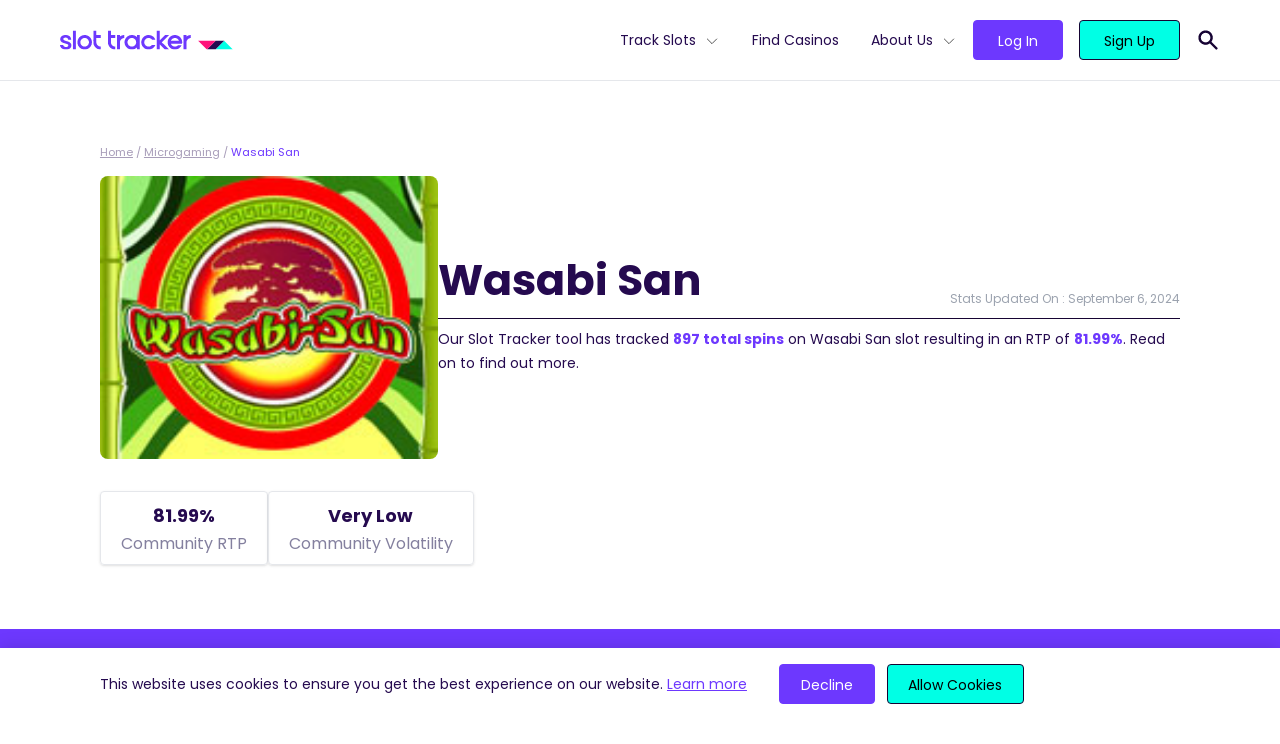

--- FILE ---
content_type: text/css
request_url: https://slottracker.com/wp-content/themes/SlotTracker/public/styles/app.css?id=70fa49097b22847b4e8171e22e65186d
body_size: 12103
content:
*,:after,:before{border:0 solid #e5e7eb;box-sizing:border-box}:after,:before{--tw-content:""}html{-webkit-text-size-adjust:100%;font-family:ui-sans-serif,system-ui,-apple-system,BlinkMacSystemFont,Segoe UI,Roboto,Helvetica Neue,Arial,Noto Sans,sans-serif,Apple Color Emoji,Segoe UI Emoji,Segoe UI Symbol,Noto Color Emoji;line-height:1.5;-o-tab-size:4;tab-size:4}body{line-height:inherit;margin:0}hr{border-top-width:1px;color:inherit;height:0}abbr:where([title]){-webkit-text-decoration:underline dotted;text-decoration:underline dotted}h1,h2,h3,h4,h5,h6{font-size:inherit;font-weight:inherit}a{color:inherit;text-decoration:inherit}b,strong{font-weight:bolder}code,kbd,pre,samp{font-family:ui-monospace,SFMono-Regular,Menlo,Monaco,Consolas,Liberation Mono,Courier New,monospace;font-size:1em}small{font-size:80%}sub,sup{font-size:75%;line-height:0;position:relative;vertical-align:baseline}sub{bottom:-.25em}sup{top:-.5em}table{border-collapse:collapse;border-color:inherit;text-indent:0}button,input,optgroup,select,textarea{color:inherit;font-family:inherit;font-size:100%;font-weight:inherit;line-height:inherit;margin:0;padding:0}button,select{text-transform:none}[type=button],[type=reset],[type=submit],button{-webkit-appearance:button;background-color:transparent;background-image:none}:-moz-focusring{outline:auto}:-moz-ui-invalid{box-shadow:none}progress{vertical-align:baseline}::-webkit-inner-spin-button,::-webkit-outer-spin-button{height:auto}[type=search]{-webkit-appearance:textfield;outline-offset:-2px}::-webkit-search-decoration{-webkit-appearance:none}::-webkit-file-upload-button{-webkit-appearance:button;font:inherit}summary{display:list-item}blockquote,dd,dl,figure,h1,h2,h3,h4,h5,h6,hr,p,pre{margin:0}fieldset{margin:0}fieldset,legend{padding:0}menu,ol,ul{list-style:none;margin:0;padding:0}textarea{resize:vertical}input::placeholder,textarea::placeholder{color:#9ca3af;opacity:1}[role=button],button{cursor:pointer}:disabled{cursor:default}audio,canvas,embed,iframe,img,object,svg,video{display:block;vertical-align:middle}img,video{height:auto;max-width:100%}[hidden]{display:none}*,:after,:before{--tw-border-spacing-x:0;--tw-border-spacing-y:0;--tw-translate-x:0;--tw-translate-y:0;--tw-rotate:0;--tw-skew-x:0;--tw-skew-y:0;--tw-scale-x:1;--tw-scale-y:1;--tw-pan-x: ;--tw-pan-y: ;--tw-pinch-zoom: ;--tw-scroll-snap-strictness:proximity;--tw-ordinal: ;--tw-slashed-zero: ;--tw-numeric-figure: ;--tw-numeric-spacing: ;--tw-numeric-fraction: ;--tw-ring-inset: ;--tw-ring-offset-width:0px;--tw-ring-offset-color:#fff;--tw-ring-color:rgba(59,130,246,.5);--tw-ring-offset-shadow:0 0 #0000;--tw-ring-shadow:0 0 #0000;--tw-shadow:0 0 #0000;--tw-shadow-colored:0 0 #0000;--tw-blur: ;--tw-brightness: ;--tw-contrast: ;--tw-grayscale: ;--tw-hue-rotate: ;--tw-invert: ;--tw-saturate: ;--tw-sepia: ;--tw-drop-shadow: ;--tw-backdrop-blur: ;--tw-backdrop-brightness: ;--tw-backdrop-contrast: ;--tw-backdrop-grayscale: ;--tw-backdrop-hue-rotate: ;--tw-backdrop-invert: ;--tw-backdrop-opacity: ;--tw-backdrop-saturate: ;--tw-backdrop-sepia: }::backdrop{--tw-border-spacing-x:0;--tw-border-spacing-y:0;--tw-translate-x:0;--tw-translate-y:0;--tw-rotate:0;--tw-skew-x:0;--tw-skew-y:0;--tw-scale-x:1;--tw-scale-y:1;--tw-pan-x: ;--tw-pan-y: ;--tw-pinch-zoom: ;--tw-scroll-snap-strictness:proximity;--tw-ordinal: ;--tw-slashed-zero: ;--tw-numeric-figure: ;--tw-numeric-spacing: ;--tw-numeric-fraction: ;--tw-ring-inset: ;--tw-ring-offset-width:0px;--tw-ring-offset-color:#fff;--tw-ring-color:rgba(59,130,246,.5);--tw-ring-offset-shadow:0 0 #0000;--tw-ring-shadow:0 0 #0000;--tw-shadow:0 0 #0000;--tw-shadow-colored:0 0 #0000;--tw-blur: ;--tw-brightness: ;--tw-contrast: ;--tw-grayscale: ;--tw-hue-rotate: ;--tw-invert: ;--tw-saturate: ;--tw-sepia: ;--tw-drop-shadow: ;--tw-backdrop-blur: ;--tw-backdrop-brightness: ;--tw-backdrop-contrast: ;--tw-backdrop-grayscale: ;--tw-backdrop-hue-rotate: ;--tw-backdrop-invert: ;--tw-backdrop-opacity: ;--tw-backdrop-saturate: ;--tw-backdrop-sepia: }.btn{border:1px solid transparent;border-radius:4px;color:#000;display:inline-block;font-size:14px;height:40px;line-height:40px;padding:0 1.3rem;text-align:center;text-decoration:none;transition:all .1s ease-in-out}.btn-sm{font-size:12px;height:33px;line-height:33px;padding:0,1.2rem}.btn-base{font-size:14px;height:40px;line-height:40px;padding:0 1.5rem}.btn-lg{font-size:17px;height:48px;line-height:48px;padding:0 2.7rem}.btn-primary{background-color:#00ffe5;border-color:#160333;color:#000}.btn-primary:hover{box-shadow:4px 4px 0 #250a4f;color:#000}.btn-primary:active,.btn-primary:focus,.btn-secondary{background-color:#6d38fe;color:#fff}.btn-secondary{border-color:#6d38fe}.btn-secondary:hover{box-shadow:4px 4px 0 #250a4f;color:#fff}.btn-secondary:active,.btn-secondary:focus{background-color:#00ffe5;color:#000}.play-btn{background:#000 url("[data-uri]") no-repeat 50%;position:relative;transition:box-shadow .05s ease-in-out}.play-btn,.play-btn:after{border-radius:50%;height:60px;width:60px}.play-btn:after{content:" ";left:0;position:absolute;top:0;transition:box-shadow .07s ease-in-out}.play-btn:hover{box-shadow:0 0 0 12px #250a4f40}.play-btn:hover:after{box-shadow:0 0 0 5px #250a4f40}.has-white-color{color:#fff}.has-white-background-color{background-color:#fff}.has-black-color{color:#000}.has-black-background-color{background-color:#000}.has-dark-color{color:#160333}.has-dark-background-color{background-color:#160333}.has-gray-20-color{color:#3f3f3f}.has-gray-20-background-color{background-color:#3f3f3f}.has-gray-40-color{color:#707070}.has-gray-40-background-color{background-color:#707070}.has-gray-60-color{color:#d4d4d4}.has-gray-60-background-color{background-color:#d4d4d4}.has-gray-80-color{color:#f2f2f2}.has-gray-80-background-color{background-color:#f2f2f2}.has-gray-90-color{color:#fbfbfb}.has-gray-90-background-color{background-color:#fbfbfb}.has-indigo-color{color:#6d38fe}.has-indigo-background-color{background-color:#6d38fe}.has-indigo-20-color{color:#8a60fe}.has-indigo-20-background-color{background-color:#8a60fe}.has-indigo-40-color{color:#a788fe}.has-indigo-40-background-color{background-color:#a788fe}.has-indigo-60-color{color:#c5afff}.has-indigo-60-background-color{background-color:#c5afff}.has-indigo-80-color{color:#e2d7ff}.has-indigo-80-background-color{background-color:#e2d7ff}.has-indigo-90-color{color:#f0ebff}.has-indigo-90-background-color{background-color:#f0ebff}.has-tea-color{color:#00ffe5}.has-tea-background-color{background-color:#00ffe5}.has-tea-20-color{color:#33ffea}.has-tea-20-background-color{background-color:#33ffea}.has-tea-40-color{color:#66ffef}.has-tea-40-background-color{background-color:#66ffef}.has-tea-60-color{color:#99fff5}.has-tea-60-background-color{background-color:#99fff5}.has-tea-80-color{color:#ccfffa}.has-tea-80-background-color{background-color:#ccfffa}.has-tea-90-color{color:#e6fffc}.has-tea-90-background-color{background-color:#e6fffc}.has-rose-color{color:#ff137b}.has-rose-background-color{background-color:#ff137b}.has-rose-20-color{color:#ff4295}.has-rose-20-background-color{background-color:#ff4295}.has-rose-40-color{color:#ff71b0}.has-rose-40-background-color{background-color:#ff71b0}.has-rose-60-color{color:#ffa1ca}.has-rose-60-background-color{background-color:#ffa1ca}.has-rose-80-color{color:#ffd0e5}.has-rose-80-background-color{background-color:#ffd0e5}.has-rose-90-color{color:#ffe7f2}.has-rose-90-background-color{background-color:#ffe7f2}.has-midnight-color{color:#250a4f}.has-midnight-background-color{background-color:#250a4f}.has-midnight-20-color{color:#513b72}.has-midnight-20-background-color{background-color:#513b72}.has-midnight-40-color{color:#7c6c95}.has-midnight-40-background-color{background-color:#7c6c95}.has-midnight-60-color{color:#a89db9}.has-midnight-60-background-color{background-color:#a89db9}.has-midnight-80-color{color:#d3cedc}.has-midnight-80-background-color{background-color:#d3cedc}.has-midnight-90-color{color:#e9e7ed}.has-midnight-90-background-color{background-color:#e9e7ed}.has-disabled-color{color:#84809f}.has-disabled-background-color{background-color:#84809f}.has-disabled-40-color{color:#c8c2d3}.has-disabled-40-background-color{background-color:#c8c2d3}.has-disabled-90-color{color:#dddce5}.has-disabled-90-background-color{background-color:#dddce5}.rank-math-breadcrumb{--tw-text-opacity:1;color:rgb(109 56 254/var(--tw-text-opacity))}.rank-math-breadcrumb a{--tw-text-opacity:1;color:rgb(168 157 185/var(--tw-text-opacity))}.rank-math-breadcrumb a:hover{--tw-text-opacity:1;color:rgb(109 56 254/var(--tw-text-opacity));text-decoration-line:underline}.rank-math-breadcrumb .separator{--tw-text-opacity:1;color:rgb(168 157 185/var(--tw-text-opacity))}.features-splide .splide__track{overflow:visible}.features-splide .splide__track .splide__list .splide__slide{display:flex;width:100%}.features-splide.features-splide-disabled.splide{visibility:visible}.features-columns-3 .features-splide.features-splide-disabled.splide .splide__track .splide__list{display:grid;gap:1rem;grid-template-columns:repeat(2,minmax(0,1fr))}@media (min-width:640px){.features-columns-3 .features-splide.features-splide-disabled.splide .splide__track .splide__list{grid-template-columns:repeat(2,minmax(0,1fr))}}@media (min-width:768px){.features-columns-3 .features-splide.features-splide-disabled.splide .splide__track .splide__list{grid-template-columns:repeat(3,minmax(0,1fr))}}.features-columns-3 .features-splide.features-splide-disabled.splide .splide__track .splide__list .feature-card{padding:1.25rem 1rem .75rem}@media (min-width:768px){.features-columns-3 .features-splide.features-splide-disabled.splide .splide__track .splide__list{gap:3.5rem}.features-columns-3 .features-splide.features-splide-disabled.splide .splide__track .splide__list .feature-card{padding:2.5rem 2rem 1.75rem}}.features-columns-4 .features-splide.features-splide-disabled.splide .splide__track .splide__list{display:grid;gap:1rem;grid-template-columns:repeat(2,minmax(0,1fr))}@media (min-width:640px){.features-columns-4 .features-splide.features-splide-disabled.splide .splide__track .splide__list{grid-template-columns:repeat(2,minmax(0,1fr))}}@media (min-width:928px){.features-columns-4 .features-splide.features-splide-disabled.splide .splide__track .splide__list{grid-template-columns:repeat(4,minmax(0,1fr))}}.features-columns-4 .features-splide.features-splide-disabled.splide .splide__track .splide__list .feature-card{padding:1rem}@media (min-width:768px){.features-columns-4 .features-splide.features-splide-disabled.splide .splide__track .splide__list{gap:2rem}.features-columns-4 .features-splide.features-splide-disabled.splide .splide__track .splide__list .feature-card{padding:1rem}}.features-columns-5 .features-splide.features-splide-disabled.splide .splide__track .splide__list{display:grid;gap:1rem;grid-template-columns:repeat(2,minmax(0,1fr))}@media (min-width:640px){.features-columns-5 .features-splide.features-splide-disabled.splide .splide__track .splide__list{grid-template-columns:repeat(2,minmax(0,1fr))}}@media (min-width:928px){.features-columns-5 .features-splide.features-splide-disabled.splide .splide__track .splide__list{grid-template-columns:repeat(5,minmax(0,1fr))}}.features-columns-5 .features-splide.features-splide-disabled.splide .splide__track .splide__list .feature-card{padding:1rem}@media (min-width:768px){.features-columns-5 .features-splide.features-splide-disabled.splide .splide__track .splide__list{gap:1.5rem}.features-columns-5 .features-splide.features-splide-disabled.splide .splide__track .splide__list .feature-card{padding:.75rem}}@media (max-width:640px){.sm-columns-1 .features-splide.features-splide-disabled.splide .splide__track .splide__list{grid-template-columns:repeat(1,minmax(0,1fr))}}@media (max-width:768px){.md-columns-1 .features-splide.features-splide-disabled.splide .splide__track .splide__list{grid-template-columns:repeat(1,minmax(0,1fr))}}.features-splide.features-splide-disabled.splide .splide__track .splide__list .splide__slide{margin-left:auto;margin-right:auto}.features-splide.is-active .splide__track{margin-left:-20px;margin-right:-20px;overflow:hidden;padding:20px}.features-splide.is-active .splide__track .splide__list .splide__slide{max-width:300px;padding-left:1rem;padding-right:1rem}.features-splide.is-active .splide__track .splide__list .splide__slide .feature-card{max-width:280px;padding:1rem}.features-splide:not(.features-splide-disabled):not(.is-active){visibility:visible}.features-splide:not(.features-splide-disabled):not(.is-active) .splide__track .splide__list{display:grid!important}.features-columns-3 .features-splide:not(.features-splide-disabled):not(.is-active) .splide__track .splide__list{display:grid;gap:3.5rem;grid-template-columns:repeat(2,minmax(0,1fr))}@media (min-width:640px){.features-columns-3 .features-splide:not(.features-splide-disabled):not(.is-active) .splide__track .splide__list{grid-template-columns:repeat(2,minmax(0,1fr))}}@media (min-width:768px){.features-columns-3 .features-splide:not(.features-splide-disabled):not(.is-active) .splide__track .splide__list{grid-template-columns:repeat(3,minmax(0,1fr))}}.features-columns-3 .features-splide:not(.features-splide-disabled):not(.is-active) .splide__track .splide__list .feature-card{padding:2.5rem 2rem 1.75rem}.features-columns-4 .features-splide:not(.features-splide-disabled):not(.is-active) .splide__track .splide__list{display:grid;gap:2rem;grid-template-columns:repeat(2,minmax(0,1fr))}@media (min-width:640px){.features-columns-4 .features-splide:not(.features-splide-disabled):not(.is-active) .splide__track .splide__list{grid-template-columns:repeat(2,minmax(0,1fr))}}@media (min-width:928px){.features-columns-4 .features-splide:not(.features-splide-disabled):not(.is-active) .splide__track .splide__list{grid-template-columns:repeat(4,minmax(0,1fr))}}.features-columns-4 .features-splide:not(.features-splide-disabled):not(.is-active) .splide__track .splide__list .feature-card{padding:1rem}.features-columns-5 .features-splide:not(.features-splide-disabled):not(.is-active) .splide__track .splide__list{display:grid;gap:1.5rem;grid-template-columns:repeat(2,minmax(0,1fr))}@media (min-width:640px){.features-columns-5 .features-splide:not(.features-splide-disabled):not(.is-active) .splide__track .splide__list{grid-template-columns:repeat(2,minmax(0,1fr))}}@media (min-width:928px){.features-columns-5 .features-splide:not(.features-splide-disabled):not(.is-active) .splide__track .splide__list{grid-template-columns:repeat(5,minmax(0,1fr))}}.features-columns-5 .features-splide:not(.features-splide-disabled):not(.is-active) .splide__track .splide__list .feature-card{padding:.75rem}@media (max-width:640px){.sm-columns-1 .features-splide:not(.features-splide-disabled):not(.is-active) .splide__track .splide__list{grid-template-columns:repeat(1,minmax(0,1fr))}}@media (max-width:768px){.md-columns-1 .features-splide:not(.features-splide-disabled):not(.is-active) .splide__track .splide__list{grid-template-columns:repeat(1,minmax(0,1fr))}}.features-splide:not(.features-splide-disabled):not(.is-active) .splide__track .splide__list .splide__slide{margin-left:auto;margin-right:auto}.features-splide .feature-card{width:100%}.features-splide .feature-card p:last-child{margin-bottom:0}.features-splide a.feature-card p{--tw-text-opacity:1;color:rgb(37 10 79/var(--tw-text-opacity))}.features-splide a.feature-card:hover h3{color:#6d38fe!important}@media (max-width:1024px){.features-splide[data-slider-mobile="1"]:not(.is-active) .splide__track{overflow:hidden}.features-splide[data-slider-mobile="1"]:not(.is-active) .splide__track .splide__list{display:flex!important}.features-splide[data-slider-mobile="1"]:not(.is-active) .splide__track .splide__list .splide__slide{max-width:300px}}.icons-splide .splide__track{overflow:visible}.icons-splide .splide__track .splide__list .splide__slide{display:flex}.icons-splide.icons-splide-disabled.splide{visibility:visible}.icons-splide.icons-splide-disabled.splide .splide__track .splide__list{align-items:center;display:flex;flex-wrap:wrap;justify-content:flex-start}.icons-splide.icons-splide-disabled.splide .splide__track .splide__list .splide__slide{margin-bottom:.25rem;margin-right:1rem;margin-top:.25rem}.icons-splide.is-active .splide__track{overflow:hidden}.icons-splide:not(.icons-splide-disabled):not(.is-active){visibility:visible}.icons-splide:not(.icons-splide-disabled):not(.is-active) .splide__track .splide__list{align-items:center;display:flex!important;flex-wrap:wrap;justify-content:flex-start}.icons-splide:not(.icons-splide-disabled):not(.is-active) .splide__track .splide__list .splide__slide{margin-bottom:.25rem;margin-right:1rem;margin-top:.25rem}.rank-math-block{margin-top:2rem}.rank-math-block .rank-math-list .rank-math-list-item{--tw-border-opacity:1;border-color:rgb(221 220 229/var(--tw-border-opacity));border-style:solid;border-width:1px;margin-bottom:2.5rem;padding:2rem}.rank-math-block .rank-math-list .rank-math-list-item h3{cursor:pointer;font-size:.875rem;font-weight:700;line-height:1.5rem;margin-bottom:0;padding-right:2rem;position:relative}.rank-math-block .rank-math-list .rank-math-list-item h3:after{background:url('data:image/svg+xml; utf-8, <svg xmlns="http://www.w3.org/2000/svg" class="w-6 h-6" fill="none" viewBox="0 0 24 24" stroke="currentColor"><path stroke-linecap="round" stroke-linejoin="round" stroke-width="2" d="M12 4v16m8-8H4" /></svg>') no-repeat 50%;content:" ";font-size:40px;height:24px;position:absolute;right:0;top:0;width:24px}.rank-math-block .rank-math-list .rank-math-list-item .rank-math-answer{max-height:0;overflow:hidden;transition:max-height .2s}.rank-math-block .rank-math-list .rank-math-list-item.answer-open h3{--tw-text-opacity:1;color:rgb(109 56 254/var(--tw-text-opacity))}.rank-math-block .rank-math-list .rank-math-list-item.answer-open h3:after{background:url('data:image/svg+xml; utf-8, <svg xmlns="http://www.w3.org/2000/svg" fill="none" viewBox="0 0 24 24" stroke="currentColor"><path stroke-linecap="round" stroke-linejoin="round" stroke-width="2" d="M20 12H4" /></svg>') no-repeat 50%}.rank-math-block .rank-math-list .rank-math-list-item.answer-open .rank-math-answer{display:block;margin-top:1rem;max-height:650px}.wp-block-responsive-image.aligncenter img{margin:0 auto}.wp-block-responsive-image.alignright img{margin-left:auto;margin-right:0}.wp-block-responsive-image.alignfull img{margin:0 calc(50% - 50vw);max-width:100vw;width:100vw}.wp-block-responsive-image.alignwide img{margin:0 calc(25% - 25vw);max-width:100vw;width:100vw}ul.st-accordion{--tw-border-opacity:1;border-color:rgb(22 3 51/var(--tw-border-opacity));border-style:solid;border-width:3px;display:block;margin-left:0}ul.st-accordion li{--tw-border-opacity:1;border-bottom-width:1px;border-color:rgb(211 206 220/var(--tw-border-opacity));border-style:solid;list-style-type:none}ul.st-accordion li details{transition:color .2s ease-in-out}ul.st-accordion li details summary{cursor:pointer;list-style:none}ul.st-accordion li details summary h3{font-size:.875rem;font-weight:700;line-height:1.5rem;margin-bottom:0}ul.st-accordion li details summary::-webkit-details-marker{display:none}ul.st-accordion li details .accordion_content{overflow:hidden;padding-top:5px}ul.st-accordion li details .accordion_content .img_container{align-items:center;display:flex;justify-content:center;opacity:0;transform:translateX(-150px);transition:all .2s ease-in-out;width:100%}@media (min-width:928px){ul.st-accordion li details .accordion_content .img_container{height:100%;max-width:460px;padding-bottom:5rem;padding-right:2.5rem;padding-top:5rem;position:absolute;right:0;top:0;width:100%}}ul.st-accordion li details .accordion_content .img_container.image_visible{opacity:1;transform:translateX(0)}ul.st-accordion li details .accordion_content .img_container img{height:auto;max-height:220px;max-width:100%;width:auto}@media (min-width:768px){ul.st-accordion li details .accordion_content .img_container img{max-height:100%}}ul.st-accordion li details[open]{--tw-text-opacity:1;color:rgb(37 10 79/var(--tw-text-opacity))}ul.st-accordion li details[open] summary{--tw-text-opacity:1;color:rgb(109 56 254/var(--tw-text-opacity))}ul.st-accordion li.accordion_open{border-bottom-width:3px;border-style:solid}ul.st-accordion li.accordion_open,ul.st-accordion li:hover{--tw-border-opacity:1;border-color:rgb(109 56 254/var(--tw-border-opacity))}ul.st-accordion li:hover details summary h3{--tw-text-opacity:1;color:rgb(109 56 254/var(--tw-text-opacity))}.wp-admin .wp-block-container{--tw-border-opacity:1;border-color:rgb(109 56 254/var(--tw-border-opacity));border-style:dashed;border-width:1px;padding-bottom:1rem;padding-top:1rem}@media (max-width:767px){.block-image-with-content .two-columns-block-image{margin-bottom:1.25rem;max-height:250px;width:auto}}@media (max-width:921px){.wp-block-counter .countup{min-width:unset!important}}.wp-block-cta-banner .cta-banner-content>:not([hidden])~:not([hidden]){--tw-space-y-reverse:0;margin-bottom:calc(.75rem*var(--tw-space-y-reverse));margin-top:calc(.75rem*(1 - var(--tw-space-y-reverse)))}.wp-block-cta-banner .cta-banner-content h1,.wp-block-cta-banner .cta-banner-content h2,.wp-block-cta-banner .cta-banner-content h3,.wp-block-cta-banner .cta-banner-content h4,.wp-block-cta-banner .cta-banner-content p{margin-bottom:0}@media (max-width:500px),(min-width:767px){.store-badge-box{margin-bottom:0!important;margin-top:-20px!important}}.store-badge-box a{height:100%;margin-top:0!important;width:48%}.store-badge-box a img{height:74px;-o-object-fit:contain;object-fit:contain}.wp-block-bonuses .tnc-wrapper{margin-top:10px;max-height:50px;overflow-y:auto;word-break:break-word}.wp-block-bonuses .tnc-wrapper::-webkit-scrollbar{width:3px}.wp-block-bonuses .tnc-wrapper::-webkit-scrollbar-track{--tw-bg-opacity:1;background-color:rgb(212 212 212/var(--tw-bg-opacity))}.wp-block-bonuses .tnc-wrapper::-webkit-scrollbar-thumb{--tw-bg-opacity:1;background-color:rgb(109 56 254/var(--tw-bg-opacity))}.dynamic-stats-list .list-wrapper{border-radius:8px;box-shadow:0 0 20px rgba(0,0,0,.05);gap:.4rem}.dynamic-stats-list .list-wrapper .image-with-details{flex-basis:0%}@media (min-width:640px){.dynamic-stats-list .list-wrapper .image-with-details{flex-basis:25%}}.dynamic-stats-list .list-wrapper .image-with-details .image-wrapper{max-width:86px;min-width:86px}.dynamic-stats-list .list-wrapper .image-with-details .image-wrapper img{border-radius:8px}@media (min-width:640px){.dynamic-stats-list .list-wrapper .btn-short{display:none}}.dynamic-stats-cards-splide .list-wrapper .image-with-details .image-wrapper img{height:160px;max-width:none;width:255px}.dynamic-stats-cards-splide.is-active .splide__track{margin-left:-20px;margin-right:-20px;overflow:hidden;padding-left:20px!important;padding-right:20px!important}.wp-block-separator{margin:80px auto 20px;max-width:120px}@media (min-width:768px){.wp-block-separator{margin:80px auto}}.wp-block-gallery.aligncenter{justify-content:center}@font-face{font-family:Poppins;font-style:normal;font-weight:300;src:local(""),url(../fonts/poppins-v15-latin-300.woff2) format("woff2"),url(../fonts/poppins-v15-latin-300.woff) format("woff")}@font-face{font-family:Poppins;font-style:normal;font-weight:400;src:local(""),url(../fonts/poppins-v15-latin-regular.woff2) format("woff2"),url(../fonts/poppins-v15-latin-regular.woff) format("woff")}@font-face{font-family:Poppins;font-style:normal;font-weight:500;src:local(""),url(../fonts/poppins-v15-latin-500.woff2) format("woff2"),url(../fonts/poppins-v15-latin-500.woff) format("woff")}@font-face{font-family:Poppins;font-style:normal;font-weight:600;src:local(""),url(../fonts/poppins-v15-latin-600.woff2) format("woff2"),url(../fonts/poppins-v15-latin-600.woff) format("woff")}@font-face{font-family:Poppins;font-style:normal;font-weight:700;src:local(""),url(../fonts/poppins-v15-latin-700.woff2) format("woff2"),url(../fonts/poppins-v15-latin-700.woff) format("woff")}html{--tw-text-opacity:1;color:rgb(37 10 79/var(--tw-text-opacity));font-family:Poppins,sans-serif;font-size:16px;scroll-behavior:smooth}body{font-size:.875rem;line-height:1.5rem}body.mobile-menu-open #app{height:100vh;overflow:hidden}body.admin-bar .header-wrapper{top:46px}@media (min-width:782px){body.admin-bar .header-wrapper{top:32px}}a,a:hover{--tw-text-opacity:1;color:rgb(109 56 254/var(--tw-text-opacity))}a{text-decoration:underline;transition:all .2s ease}ul:not(.list-no-style){margin-bottom:1rem;margin-left:1.75rem}ul:not(.list-no-style) li{list-style-type:disc;margin-bottom:.5rem}ol:not(.list-no-style){margin-bottom:1rem;margin-left:1.75rem}ol:not(.list-no-style) li{list-style-type:decimal;margin-bottom:.5rem;padding-left:.25rem}select{-webkit-appearance:none;appearance:none;background-image:url("data:image/svg+xml;charset=utf-8,%3Csvg xmlns='http://www.w3.org/2000/svg' fill='none' viewBox='0 0 20 20'%3E%3Cpath stroke='%236b7280' stroke-linecap='round' stroke-linejoin='round' stroke-width='1.5' d='m6 8 4 4 4-4'/%3E%3C/svg%3E");background-position:right .5rem center;background-repeat:no-repeat;background-size:1.5em 1.5em;padding-right:2.5rem}input,select,textarea{--tw-bg-opacity:1;background-color:rgb(255 255 255/var(--tw-bg-opacity));outline:none}input:focus,select:focus,textarea:focus{--tw-border-opacity:1;border-color:rgb(109 56 254/var(--tw-border-opacity));outline:none}figure.wp-block-table{margin-bottom:1rem}figure.wp-block-table table thead tr th{--tw-bg-opacity:1;background-color:rgb(240 235 255/var(--tw-bg-opacity));padding:.5rem;text-align:left;vertical-align:top}figure.wp-block-table table thead tr th:last-child{padding-right:1rem}figure.wp-block-table table thead tr th:first-child{padding-left:1rem}figure.wp-block-table table tbody tr td{padding:.5rem;vertical-align:top}figure.wp-block-table table tbody tr td:last-child{padding-right:1rem}figure.wp-block-table table tbody tr td:first-child{padding-left:1rem}figure.wp-block-table table tbody tr:last-child{--tw-border-opacity:1;border-bottom-width:1px;border-color:rgb(22 3 51/var(--tw-border-opacity));border-style:solid}.splide.is-active{cursor:grab}.masonry-grid{grid-gap:24px;display:grid;grid-auto-rows:24px;grid-template-columns:repeat(auto-fill,minmax(320px,1fr))}.hidden-scrollbar::-webkit-scrollbar{display:none}.hidden-scrollbar{-ms-overflow-style:none;scrollbar-width:none}input.placeholder:focus::placeholder{color:transparent}.wp-block-quote{margin-bottom:5rem;margin-top:5rem}@media (min-width:768px){.wp-block-quote{max-width:80%}}.wp-block-quote p{--tw-text-opacity:1;color:rgb(109 56 254/var(--tw-text-opacity));font-size:1.375rem;line-height:2rem}article.post.type-post .entry-content>h2,article.post.type-post .entry-content>h3,article.post.type-post .entry-content>h4,article.post.type-post .entry-content>h5{margin-top:5rem}article.post.type-post .entry-content>h2:first-child,article.post.type-post .entry-content>h3:first-child,article.post.type-post .entry-content>h4:first-child,article.post.type-post .entry-content>h5:first-child{margin-top:0}article.post.type-post .entry-content>ol,article.post.type-post .entry-content>ul{margin-top:1.25rem}article.post.type-post .entry-content>p{line-height:33px}.article-item .article-item__top .article-item__title a,.blog-categories li a,.category-community-data a.category-name,.navigation ul li a{text-decoration:inherit}@media (max-width:640px){.wp-block-image figure.alignleft,.wp-block-image figure.alignright{float:none}.wp-block-image figure.alignleft img,.wp-block-image figure.alignright img{height:auto;width:100%}}.play-video-button{cursor:pointer}.editor-styles-wrapper h1,.text-h1,h1{font-size:2.1875rem;font-weight:700;line-height:2.75rem;margin-bottom:.625rem}@media (min-width:768px){.editor-styles-wrapper h1,.text-h1,h1{font-size:2.6875rem;line-height:3.4375rem}}.editor-styles-wrapper h2,.text-h2,h2{font-size:1.8125rem;font-weight:700;line-height:2.71875rem;margin-bottom:.625rem}@media (min-width:768px){.editor-styles-wrapper h2,.text-h2,h2{font-size:2.125rem;line-height:3.1875rem}}.editor-styles-wrapper h3,.text-h3,h3{font-size:1.5rem;font-weight:700;line-height:2.25rem;margin-bottom:.625rem}@media (min-width:768px){.editor-styles-wrapper h3,.text-h3,h3{font-size:1.6875rem;line-height:2.53125rem}}.editor-styles-wrapper h4,.text-h4,h4{font-size:1.125rem;font-weight:700;line-height:1.5rem;margin-bottom:.625rem}@media (min-width:768px){.editor-styles-wrapper h4,.text-h4,h4{font-size:1.375rem;line-height:2.0625rem}}.block-container-wrapper h1:only-child,.block-container-wrapper h2:only-child,.block-container-wrapper h3:only-child,.block-container-wrapper h4:only-child{margin-bottom:0}p{font-size:.875rem;line-height:1.5rem;margin-bottom:1rem}.text-sm p{font-size:12px;line-height:1rem}.text-xs p{font-size:11px;line-height:1rem}.text-xxs p{font-size:10px;line-height:.75rem}article .wp-block-table+h1,article .wp-block-table+h2,article .wp-block-table+h3,article .wp-block-table+h4,article ol+h1,article ol+h2,article ol+h3,article ol+h4,article p+h1,article p+h2,article p+h3,article p+h4,article table+h1,article table+h2,article table+h3,article table+h4,article ul+h1,article ul+h2,article ul+h3,article ul+h4{margin-top:60px}.container{margin:0 auto;max-width:75rem;padding:0 1.25rem}.container [class*=container]{max-width:none;padding:0}.container-sm{margin:0 auto;max-width:69.375rem;padding:0 .935rem}.container-sm [class*=container]{max-width:none;padding:0}@media (max-width:767px){.container-sm .wp-block-image .alignleft,.container-sm .wp-block-image .alignright{display:block;float:none;margin:0 1rem 0 0}.container-sm .wp-block-image .alignleft img,.container-sm .wp-block-image .alignright img{margin:0 auto}}.container-850{margin:0 auto;max-width:55.625rem;padding:0 1.25rem}.container-850 [class*=container]{max-width:none;padding:0}.container-786{margin:0 auto;max-width:51.625rem;padding:0 1.25rem}.container-786 [class*=container]{max-width:none;padding:0}.container-xs{margin:0 auto;max-width:48.75rem;padding:0 1.25rem}.container-xs [class*=container]{max-width:none;padding:0}.container-xxs{margin:0 auto;max-width:38.75rem;padding:0 1.25rem}.container-xxs [class*=container]{max-width:none;padding:0}.container-sm-1\/2{margin:0 auto;max-width:31.0625rem;padding:0 20px}.flex-center{align-items:center;display:flex;justify-content:center}.text-hover-shadow:hover{text-shadow:0 3px 3px rgba(0,0,0,.451)}.link-opacity-50 a{opacity:.5}.link-opacity-50 a:hover{opacity:1}.no_heading_margins h1,.no_heading_margins h2,.no_heading_margins h3,.no_heading_margins h4{margin-bottom:0}.align-text-center{text-align:center}.align-text-right{text-align:right}.align-text-left{text-align:left}#main section,.wp-block section,[class*=wp-block-acf]{clear:both}@media (min-width:928px){.lg\:w-50-a150{width:calc(50% + 150px)!important}.lg\:w-50-r150{width:calc(50% - 150px)!important}}.bg-dark .btn:hover,.bg-midnight .btn:hover,.bg-midnight-20 .btn:hover{box-shadow:4px 4px 0 #fff}.card-quote{padding-top:86px;width:320px}@media (min-width:640px){.card-quote{width:380px}}.card-quote .person-icon{height:100px;left:calc(50% - 50px);top:-50px;width:100px}.testimonial-slide:nth-of-type(2n) .person-icon{--tw-bg-opacity:1;background-color:rgb(109 56 254/var(--tw-bg-opacity))}.testimonial-slide:nth-of-type(2n) .quote-icon{fill:currentColor}.entity-details .feature-image-wrapper{height:350px;width:100%}@media (min-width:640px){.entity-details .feature-image-wrapper{height:100%;max-width:338px;width:100%}}.entity-details .feature-image-wrapper img{height:100%;width:100%}#newsletter_form #email_subscribe_fom{border:1px solid transparent;transition:all .2s}#newsletter_form #email_subscribe_fom:focus,#newsletter_form #email_subscribe_fom:hover{--tw-border-opacity:1;border-color:rgb(109 56 254/var(--tw-border-opacity))}#newsletter_form #subscribe_to_newsletter{transition:all .1s}#newsletter_form #subscribe_to_newsletter:hover{box-shadow:2px 2px 0 #250a4f}#newsletter_form.nlf-error #email_subscribe_fom{--tw-border-opacity:1;border-color:rgb(255 19 123/var(--tw-border-opacity))}#newsletter_form.nlf-error #newsletter_info_box{--tw-text-opacity:1;color:rgb(255 19 123/var(--tw-text-opacity))}#newsletter_form.nlf-success #email_subscribe_fom{--tw-border-opacity:1;border-color:rgb(0 255 229/var(--tw-border-opacity))}#newsletter_form.nlf-success #newsletter_info_box{--tw-text-opacity:1;color:rgb(109 56 254/var(--tw-text-opacity))}.header-wrapper #main-menu ul{margin-left:0}.header-wrapper #main-menu ul li{list-style-type:none}.header-wrapper #main-menu .primary-navigation{display:flex;flex-direction:column;justify-content:space-between}@media (min-width:928px){.header-wrapper #main-menu .primary-navigation{align-items:center;flex-direction:row}}.header-wrapper #main-menu .primary-navigation>li.menu-item{margin-left:.75rem;margin-right:.75rem;margin-top:.25rem;position:relative}@media (min-width:928px){.header-wrapper #main-menu .primary-navigation>li.menu-item{margin-top:0}}.header-wrapper #main-menu .primary-navigation>li.menu-item>a{align-items:center;display:flex;font-size:1.25rem;font-weight:700;line-height:2rem;padding:.625rem .25rem;text-decoration-line:none}@media (min-width:928px){.header-wrapper #main-menu .primary-navigation>li.menu-item>a{font-size:.875rem;font-weight:400;line-height:1.5rem}}.header-wrapper #main-menu .primary-navigation>li.menu-item>a{color:inherit}.header-wrapper #main-menu .primary-navigation>li.menu-item.menu-item-has-children>a:after{background:url('data:image/svg+xml;utf8,<svg xmlns="http://www.w3.org/2000/svg" fill="none" viewBox="0 0 24 24" width="16" stroke="currentColor"><path stroke-linecap="round" stroke-linejoin="round" troke-width="2" d="M19 9l-7 7-7-7" /></svg>') no-repeat 0 0;content:" ";display:block;height:16px;margin-left:.5rem;margin-top:2px;transition:all .2s;width:16px}.header-wrapper #main-menu .primary-navigation>li.menu-item.menu-item-has-children.submenu-open>a:after{transform:rotate(180deg)}.header-wrapper #main-menu .primary-navigation>li.menu-item .sub-menu{display:none;margin-left:1rem}.header-wrapper #main-menu .primary-navigation>li.menu-item .sub-menu li a{font-size:1rem;font-weight:700;line-height:1.5rem;text-decoration-line:none;white-space:nowrap}.current-menu-parent .header-wrapper #main-menu .primary-navigation>li.menu-item .sub-menu li a{--tw-text-opacity:1;color:rgb(109 56 254/var(--tw-text-opacity))}@media (min-width:928px){.header-wrapper #main-menu .primary-navigation>li.menu-item .sub-menu{display:none;margin-left:0;width:350px}}.header-wrapper #main-menu .primary-navigation>li.menu-item:hover>a{--tw-text-opacity:1;color:rgb(109 56 254/var(--tw-text-opacity));text-decoration-line:underline}@media (min-width:928px){.header-wrapper #main-menu .primary-navigation>li.menu-item:hover .sub-menu{--tw-border-opacity:1;--tw-bg-opacity:1;--tw-shadow:0 1px 3px 0 rgba(0,0,0,.1),0 1px 2px -1px rgba(0,0,0,.1);--tw-shadow-colored:0 1px 3px 0 var(--tw-shadow-color),0 1px 2px -1px var(--tw-shadow-color);background-color:rgb(255 255 255/var(--tw-bg-opacity));border-color:rgb(0 0 0/var(--tw-border-opacity));border-style:solid;border-width:2px;box-shadow:var(--tw-ring-offset-shadow,0 0 #0000),var(--tw-ring-shadow,0 0 #0000),var(--tw-shadow);display:block;left:4px;padding:30px;position:absolute;top:44px}.header-wrapper #main-menu .primary-navigation>li.menu-item:hover .sub-menu li{margin-bottom:1rem}.header-wrapper #main-menu .primary-navigation>li.menu-item:hover .sub-menu li div.nav-description{--tw-text-opacity:1;color:rgb(156 163 175/var(--tw-text-opacity));font-size:.75rem;line-height:1rem}.header-wrapper #main-menu .primary-navigation>li.menu-item:hover .sub-menu li div.nav-description p{font-size:12px;line-height:1rem}.header-wrapper #main-menu .primary-navigation>li.menu-item:hover .sub-menu li:hover div.nav-description{--tw-text-opacity:1;color:rgb(37 10 79/var(--tw-text-opacity))}.header-wrapper #main-menu .primary-navigation>li.menu-item:hover .sub-menu li:hover a{--tw-text-opacity:1;color:rgb(109 56 254/var(--tw-text-opacity))}}@media (max-width:927px){.header-wrapper #main-menu .primary-navigation>li.menu-item.submenu-open .sub-menu{display:block}.header-wrapper #main-menu .primary-navigation>li.menu-item.submenu-open .sub-menu li{margin-top:1rem}}@media (max-width:1290px){.header-wrapper #main-menu .primary-navigation>li.menu-item:last-child .sub-menu{left:auto;right:4px}}.header-wrapper #main-menu .primary-navigation li.current-menu-item>a,.header-wrapper #main-menu .primary-navigation.current-menu-parent>a{--tw-text-opacity:1;color:rgb(109 56 254/var(--tw-text-opacity))}.header-wrapper #main-menu .primary-navigation .lg-hidden{display:block}@media (min-width:928px){.header-wrapper #main-menu .primary-navigation .lg-hidden{display:none}}.header-wrapper #main-menu.mobile-hidden{display:none}@media (min-width:928px){.header-wrapper #main-menu.mobile-hidden{display:flex}}@media (max-width:927px){.header-wrapper #main-menu{--tw-bg-opacity:1;background-color:rgb(255 255 255/var(--tw-bg-opacity));height:100%;left:0;overflow-y:auto;position:fixed;top:0;width:100vw;z-index:50}}.header-wrapper #main-menu a.btn{line-height:40px}.header-wrapper .search-form{width:calc(100vw - 70px)}@media (min-width:928px){.header-wrapper .search-form{width:260px}}@media (min-width:928px) and (max-width:1010px){.header-wrapper #main-menu .btn-container{flex-wrap:wrap;max-width:120px;row-gap:5px}.header-wrapper #main-menu .btn-container a.btn{height:30px;line-height:28px;margin-left:0}}footer .footer_nav_menu{margin-left:0;margin-top:1rem}footer .footer_nav_menu li{list-style:none;margin-bottom:5px}footer .footer_nav_menu li a{--tw-text-opacity:1;color:rgb(37 10 79/var(--tw-text-opacity));opacity:.5;text-decoration:none}footer .footer_nav_menu li a:hover{--tw-text-opacity:1;color:rgb(109 56 254/var(--tw-text-opacity));opacity:1}footer .footer_legal li a{color:inherit;text-decoration:none}footer .footer_legal li a:hover{--tw-text-opacity:1;color:rgb(109 56 254/var(--tw-text-opacity))}footer .copyright-text p:last-child{margin-bottom:0}.wpcf7 .wpcf7-form{--tw-text-opacity:1;color:rgb(132 128 159/var(--tw-text-opacity))}.wpcf7 .wpcf7-form a{--tw-text-opacity:1;color:rgb(109 56 254/var(--tw-text-opacity))}.wpcf7 .wpcf7-form a:hover{text-decoration-line:underline}.wpcf7 .wpcf7-form label{display:block;margin-top:2.1rem}.wpcf7 .wpcf7-form label .wpcf7-form-control-wrap .wpcf7-form-control{--tw-border-opacity:1;border-color:rgb(22 3 51/var(--tw-border-opacity));border-radius:0;border-style:solid;border-width:1px;display:block;margin-top:1rem;padding:.625rem;width:100%}.wpcf7 .wpcf7-form label .wpcf7-form-control-wrap .wpcf7-form-control:focus{--tw-border-opacity:1;border-color:rgb(109 56 254/var(--tw-border-opacity))}.wpcf7 .wpcf7-form label .wpcf7-form-control-wrap textarea{height:130px}.wpcf7 .wpcf7-form input[type=submit]{margin-top:1.5rem}.wpcf7 .screen-reader-response{display:none}.wpcf7 .wpcf7-not-valid-tip{--tw-text-opacity:1;color:rgb(255 19 123/var(--tw-text-opacity))}.sitemap-page-wrapper a{--tw-border-opacity:1;border-color:rgb(211 206 220/var(--tw-border-opacity));border-radius:9999px;border-style:solid;border-width:1px;break-inside:avoid;display:block;margin-bottom:.75rem;padding:.25rem .75rem}.sitemap-page-wrapper a:hover{--tw-bg-opacity:1;--tw-text-opacity:1;background-color:rgb(109 56 254/var(--tw-bg-opacity));color:rgb(255 255 255/var(--tw-text-opacity));transition:all .2s}.cookies-consent p:last-child{margin-bottom:0}.sr-only{clip:rect(0,0,0,0);border-width:0;height:1px;margin:-1px;overflow:hidden;padding:0;position:absolute;white-space:nowrap;width:1px}.visible{visibility:visible}.static{position:static}.fixed{position:fixed}.absolute{position:absolute}.relative{position:relative}.inset-0{bottom:0;left:0;right:0;top:0}.bottom-0{bottom:0}.left-0{left:0}.top-0{top:0}.top-\[-50px\]{top:-50px}.right-3{right:.75rem}.right-0{right:0}.left-4{left:1rem}.top-\[calc\(50\%-32px\)\]{top:calc(50% - 32px)}.z-40{z-index:40}.z-50{z-index:50}.z-10{z-index:10}.z-0{z-index:0}.z-20{z-index:20}.order-2{order:2}.order-1{order:1}.order-3{order:3}.order-4{order:4}.order-5{order:5}.order-7{order:7}.order-8{order:8}.col-span-1{grid-column:span 1/span 1}.col-span-2{grid-column:span 2/span 2}.m-0{margin:0}.mx-1{margin-left:.25rem;margin-right:.25rem}.mx-auto{margin-left:auto;margin-right:auto}.my-auto{margin-bottom:auto;margin-top:auto}.my-14{margin-bottom:3.5rem;margin-top:3.5rem}.my-2{margin-bottom:.5rem;margin-top:.5rem}.my-8{margin-bottom:2rem;margin-top:2rem}.my-4{margin-bottom:1rem;margin-top:1rem}.mx-4{margin-left:1rem;margin-right:1rem}.mx-2{margin-left:.5rem;margin-right:.5rem}.mx-7{margin-left:1.75rem;margin-right:1.75rem}.my-20{margin-bottom:5rem;margin-top:5rem}.mt-40{margin-top:10rem}.mt-20{margin-top:5rem}.mt-10{margin-top:2.5rem}.mt-0{margin-top:0}.mb-3{margin-bottom:.75rem}.mt-5{margin-top:1.25rem}.mb-20{margin-bottom:5rem}.mb-10{margin-bottom:2.5rem}.mt-8{margin-top:2rem}.mt-14{margin-top:3.5rem}.mb-1{margin-bottom:.25rem}.ml-2{margin-left:.5rem}.mr-2{margin-right:.5rem}.mt-4{margin-top:1rem}.mt-6{margin-top:1.5rem}.mb-0{margin-bottom:0}.mb-2{margin-bottom:.5rem}.mb-8{margin-bottom:2rem}.mr-6{margin-right:1.5rem}.mb-4{margin-bottom:1rem}.mt-7{margin-top:1.75rem}.ml-1{margin-left:.25rem}.mt-2{margin-top:.5rem}.mb-5{margin-bottom:1.25rem}.mt-1{margin-top:.25rem}.ml-auto{margin-left:auto}.-ml-px{margin-left:-1px}.mr-5{margin-right:1.25rem}.mr-3{margin-right:.75rem}.mt-auto{margin-top:auto}.mt-3{margin-top:.75rem}.block{display:block}.inline-block{display:inline-block}.inline{display:inline}.flex{display:flex}.\!flex{display:flex!important}.inline-flex{display:inline-flex}.table{display:table}.grid{display:grid}.contents{display:contents}.hidden{display:none}.aspect-video{aspect-ratio:16/9}.aspect-16\/11{aspect-ratio:16/11}.aspect-3\/2{aspect-ratio:3/2}.h-10{height:2.5rem}.h-full{height:100%}.h-\[68px\]{height:68px}.h-4{height:1rem}.h-\[297px\]{height:297px}.h-auto{height:auto}.h-3{height:.75rem}.h-8{height:2rem}.h-20{height:5rem}.h-12{height:3rem}.h-6{height:1.5rem}.h-16{height:4rem}.h-\[54px\]{height:54px}.h-screen{height:100vh}.h-5{height:1.25rem}.h-7{height:1.75rem}.max-h-240{max-height:240px}.max-h-20{max-height:5rem}.max-h-\[300px\]{max-height:300px}.min-h-screen{min-height:100vh}.w-full{width:100%}.w-6{width:1.5rem}.w-10{width:2.5rem}.w-4{width:1rem}.w-\[215px\]{width:215px}.w-1\/2{width:50%}.w-3{width:.75rem}.w-8{width:2rem}.w-auto{width:auto}.w-16{width:4rem}.w-\[40px\]{width:40px}.w-screen{width:100vw}.w-5{width:1.25rem}.w-7{width:1.75rem}.w-\[134px\]{width:134px}.max-w-\[1200px\]{max-width:1200px}.max-w-6xl{max-width:72rem}.max-w-330{max-width:330px}.max-w-full{max-width:100%}.max-w-830{max-width:830px}.max-w-\[250px\]{max-width:250px}.max-w-90{max-width:90px}.max-w-375{max-width:375px}.max-w-sm{max-width:24rem}.max-w-650{max-width:650px}.max-w-497{max-width:497px}.max-w-350{max-width:350px}.flex-1{flex:1 1 0%}.flex-shrink-0{flex-shrink:0}.flex-grow{flex-grow:1}.table-fixed{table-layout:fixed}.translate-y-4{--tw-translate-y:1rem}.translate-y-0,.translate-y-4{transform:translate(var(--tw-translate-x),var(--tw-translate-y)) rotate(var(--tw-rotate)) skewX(var(--tw-skew-x)) skewY(var(--tw-skew-y)) scaleX(var(--tw-scale-x)) scaleY(var(--tw-scale-y))}.translate-y-0{--tw-translate-y:0px}.transform{transform:translate(var(--tw-translate-x),var(--tw-translate-y)) rotate(var(--tw-rotate)) skewX(var(--tw-skew-x)) skewY(var(--tw-skew-y)) scaleX(var(--tw-scale-x)) scaleY(var(--tw-scale-y))}.cursor-pointer{cursor:pointer}.select-none{-webkit-user-select:none;user-select:none}.resize{resize:both}.columns-3xs{columns:16rem}.grid-cols-1{grid-template-columns:repeat(1,minmax(0,1fr))}.grid-cols-3{grid-template-columns:repeat(3,minmax(0,1fr))}.grid-cols-2{grid-template-columns:repeat(2,minmax(0,1fr))}.flex-col{flex-direction:column}.flex-wrap{flex-wrap:wrap}.items-start{align-items:flex-start}.items-end{align-items:flex-end}.items-center{align-items:center}.items-baseline{align-items:baseline}.items-stretch{align-items:stretch}.justify-start{justify-content:flex-start}.justify-end{justify-content:flex-end}.justify-center{justify-content:center}.justify-between{justify-content:space-between}.gap-6{gap:1.5rem}.gap-5{gap:1.25rem}.gap-8{gap:2rem}.gap-4{gap:1rem}.gap-14{gap:3.5rem}.gap-2{gap:.5rem}.gap-16{gap:4rem}.gap-1{gap:.25rem}.gap-x-3{column-gap:.75rem}.gap-y-3{row-gap:.75rem}.space-x-3>:not([hidden])~:not([hidden]){--tw-space-x-reverse:0;margin-left:calc(.75rem*(1 - var(--tw-space-x-reverse)));margin-right:calc(.75rem*var(--tw-space-x-reverse))}.space-y-4>:not([hidden])~:not([hidden]){--tw-space-y-reverse:0;margin-bottom:calc(1rem*var(--tw-space-y-reverse));margin-top:calc(1rem*(1 - var(--tw-space-y-reverse)))}.space-y-3>:not([hidden])~:not([hidden]){--tw-space-y-reverse:0;margin-bottom:calc(.75rem*var(--tw-space-y-reverse));margin-top:calc(.75rem*(1 - var(--tw-space-y-reverse)))}.space-x-6>:not([hidden])~:not([hidden]){--tw-space-x-reverse:0;margin-left:calc(1.5rem*(1 - var(--tw-space-x-reverse)));margin-right:calc(1.5rem*var(--tw-space-x-reverse))}.space-y-2>:not([hidden])~:not([hidden]){--tw-space-y-reverse:0;margin-bottom:calc(.5rem*var(--tw-space-y-reverse));margin-top:calc(.5rem*(1 - var(--tw-space-y-reverse)))}.space-x-2>:not([hidden])~:not([hidden]){--tw-space-x-reverse:0;margin-left:calc(.5rem*(1 - var(--tw-space-x-reverse)));margin-right:calc(.5rem*var(--tw-space-x-reverse))}.space-y-5>:not([hidden])~:not([hidden]){--tw-space-y-reverse:0;margin-bottom:calc(1.25rem*var(--tw-space-y-reverse));margin-top:calc(1.25rem*(1 - var(--tw-space-y-reverse)))}.space-x-9>:not([hidden])~:not([hidden]){--tw-space-x-reverse:0;margin-left:calc(2.25rem*(1 - var(--tw-space-x-reverse)));margin-right:calc(2.25rem*var(--tw-space-x-reverse))}.space-x-4>:not([hidden])~:not([hidden]){--tw-space-x-reverse:0;margin-left:calc(1rem*(1 - var(--tw-space-x-reverse)));margin-right:calc(1rem*var(--tw-space-x-reverse))}.overflow-hidden{overflow:hidden}.overflow-x-auto{overflow-x:auto}.overflow-y-auto{overflow-y:auto}.truncate{overflow:hidden;text-overflow:ellipsis}.truncate,.whitespace-nowrap{white-space:nowrap}.rounded{border-radius:.25rem}.rounded-sm{border-radius:.125rem}.rounded-full{border-radius:9999px}.rounded-lg{border-radius:.5rem}.rounded-md{border-radius:.375rem}.rounded-t-lg{border-top-left-radius:.5rem;border-top-right-radius:.5rem}.border{border-width:1px}.border-4{border-width:4px}.border-2{border-width:2px}.border-l{border-left-width:1px}.border-t{border-top-width:1px}.border-b{border-bottom-width:1px}.border-t-0{border-top-width:0}.border-t-2{border-top-width:2px}.border-solid{border-style:solid}.border-transparent{border-color:transparent}.border-indigo{--tw-border-opacity:1;border-color:rgb(109 56 254/var(--tw-border-opacity))}.border-black{--tw-border-opacity:1;border-color:rgb(0 0 0/var(--tw-border-opacity))}.border-dark{--tw-border-opacity:1;border-color:rgb(22 3 51/var(--tw-border-opacity))}.border-white{--tw-border-opacity:1;border-color:rgb(255 255 255/var(--tw-border-opacity))}.border-midnight{--tw-border-opacity:1;border-color:rgb(37 10 79/var(--tw-border-opacity))}.border-midnight-80{--tw-border-opacity:1;border-color:rgb(211 206 220/var(--tw-border-opacity))}.border-gray-300{--tw-border-opacity:1;border-color:rgb(209 213 219/var(--tw-border-opacity))}.border-disabled{--tw-border-opacity:1;border-color:rgb(132 128 159/var(--tw-border-opacity))}.border-black\/20{border-color:rgba(0,0,0,.2)}.bg-black{--tw-bg-opacity:1;background-color:rgb(0 0 0/var(--tw-bg-opacity))}.bg-white{--tw-bg-opacity:1;background-color:rgb(255 255 255/var(--tw-bg-opacity))}.bg-green-400{--tw-bg-opacity:1;background-color:rgb(74 222 128/var(--tw-bg-opacity))}.bg-yellow-400{--tw-bg-opacity:1;background-color:rgb(250 204 21/var(--tw-bg-opacity))}.bg-red-400{--tw-bg-opacity:1;background-color:rgb(248 113 113/var(--tw-bg-opacity))}.bg-dark{--tw-bg-opacity:1;background-color:rgb(22 3 51/var(--tw-bg-opacity))}.bg-gray-50{--tw-bg-opacity:1;background-color:rgb(249 250 251/var(--tw-bg-opacity))}.bg-gray-900{--tw-bg-opacity:1;background-color:rgb(17 24 39/var(--tw-bg-opacity))}.bg-indigo{--tw-bg-opacity:1;background-color:rgb(109 56 254/var(--tw-bg-opacity))}.bg-midnight{--tw-bg-opacity:1;background-color:rgb(37 10 79/var(--tw-bg-opacity))}.bg-indigo-80{--tw-bg-opacity:1;background-color:rgb(226 215 255/var(--tw-bg-opacity))}.bg-opacity-80{--tw-bg-opacity:0.8}.bg-opacity-90{--tw-bg-opacity:0.9}.bg-opacity-75{--tw-bg-opacity:0.75}.bg-opacity-5{--tw-bg-opacity:0.05}.bg-gradient-to-r{background-image:linear-gradient(to right,var(--tw-gradient-stops))}.from-white{--tw-gradient-from:#fff;--tw-gradient-to:hsla(0,0%,100%,0);--tw-gradient-stops:var(--tw-gradient-from),var(--tw-gradient-to)}.bg-contain{background-size:contain}.bg-fixed{background-attachment:fixed}.bg-center{background-position:50%}.bg-no-repeat{background-repeat:no-repeat}.fill-current{fill:currentColor}.stroke-current{stroke:currentColor}.stroke-2{stroke-width:2}.object-contain{-o-object-fit:contain;object-fit:contain}.object-cover{-o-object-fit:cover;object-fit:cover}.object-center{-o-object-position:center;object-position:center}.p-4{padding:1rem}.p-0{padding:0}.p-5{padding:1.25rem}.p-1{padding:.25rem}.p-8{padding:2rem}.p-3{padding:.75rem}.py-12{padding-bottom:3rem;padding-top:3rem}.px-5{padding-left:1.25rem;padding-right:1.25rem}.py-5{padding-bottom:1.25rem;padding-top:1.25rem}.py-10{padding-bottom:2.5rem;padding-top:2.5rem}.px-6{padding-left:1.5rem;padding-right:1.5rem}.py-8{padding-bottom:2rem;padding-top:2rem}.px-4{padding-left:1rem;padding-right:1rem}.py-1{padding-bottom:.25rem;padding-top:.25rem}.py-16{padding-bottom:4rem;padding-top:4rem}.px-10{padding-left:2.5rem;padding-right:2.5rem}.px-3{padding-left:.75rem;padding-right:.75rem}.px-1{padding-left:.25rem;padding-right:.25rem}.py-2{padding-bottom:.5rem;padding-top:.5rem}.px-8{padding-left:2rem;padding-right:2rem}.py-3{padding-bottom:.75rem;padding-top:.75rem}.py-6{padding-bottom:1.5rem;padding-top:1.5rem}.px-2{padding-left:.5rem;padding-right:.5rem}.py-4{padding-bottom:1rem;padding-top:1rem}.px-9{padding-left:2.25rem;padding-right:2.25rem}.py-7{padding-bottom:1.75rem;padding-top:1.75rem}.px-7{padding-left:1.75rem;padding-right:1.75rem}.py-14{padding-bottom:3.5rem;padding-top:3.5rem}.pt-20{padding-top:5rem}.pt-6{padding-top:1.5rem}.pb-5{padding-bottom:1.25rem}.pb-3{padding-bottom:.75rem}.pb-2{padding-bottom:.5rem}.pr-12{padding-right:3rem}.pl-0{padding-left:0}.pl-2{padding-left:.5rem}.pb-14{padding-bottom:3.5rem}.pt-10{padding-top:2.5rem}.pb-6{padding-bottom:1.5rem}.pt-2{padding-top:.5rem}.pr-2{padding-right:.5rem}.pb-4{padding-bottom:1rem}.pr-6{padding-right:1.5rem}.pl-6{padding-left:1.5rem}.pt-8{padding-top:2rem}.pt-7{padding-top:1.75rem}.pt-3{padding-top:.75rem}.pb-7{padding-bottom:1.75rem}.pt-\[74px\]{padding-top:74px}.pb-16{padding-bottom:4rem}.pt-4{padding-top:1rem}.pb-8{padding-bottom:2rem}.pl-4{padding-left:1rem}.text-left{text-align:left}.text-center{text-align:center}.text-right{text-align:right}.align-middle{vertical-align:middle}.text-xs{font-size:.6875rem;line-height:1rem}.text-sm{font-size:.75rem;line-height:1rem}.text-base{font-size:.875rem;line-height:1.5rem}.text-lg{font-size:1rem;line-height:1.5rem}.text-3lg{font-size:1.25rem;line-height:2rem}.text-2lg{font-size:1.125rem;line-height:2rem}.text-\[80px\]{font-size:80px}.text-3xl{font-size:2.6875rem;line-height:3.4375rem}.text-xl{font-size:1.6875rem;line-height:2.5625rem}.text-2xl{font-size:2.125rem;line-height:3.1875rem}.text-\[1rem\]{font-size:1rem}.text-\[29px\]{font-size:29px}.text-4lg{font-size:1.375rem;line-height:2rem}.font-bold{font-weight:700}.font-normal{font-weight:400}.font-semibold{font-weight:600}.font-medium{font-weight:500}.italic{font-style:italic}.leading-\[120px\]{line-height:120px}.leading-\[43px\]{line-height:43px}.\!leading-6{line-height:1.5rem!important}.leading-5{line-height:1.25rem}.leading-loose{line-height:2}.leading-7{line-height:1.75rem}.text-gray-40{--tw-text-opacity:1;color:rgb(112 112 112/var(--tw-text-opacity))}.text-indigo{--tw-text-opacity:1;color:rgb(109 56 254/var(--tw-text-opacity))}.text-green-50{--tw-text-opacity:1;color:rgb(240 253 244/var(--tw-text-opacity))}.text-yellow-50{--tw-text-opacity:1;color:rgb(254 252 232/var(--tw-text-opacity))}.text-red-50{--tw-text-opacity:1;color:rgb(254 242 242/var(--tw-text-opacity))}.text-white{--tw-text-opacity:1;color:rgb(255 255 255/var(--tw-text-opacity))}.text-rose{--tw-text-opacity:1;color:rgb(255 19 123/var(--tw-text-opacity))}.text-midnight-20{--tw-text-opacity:1;color:rgb(81 59 114/var(--tw-text-opacity))}.text-midnight{--tw-text-opacity:1;color:rgb(37 10 79/var(--tw-text-opacity))}.text-tea{--tw-text-opacity:1;color:rgb(0 255 229/var(--tw-text-opacity))}.text-gray-400{--tw-text-opacity:1;color:rgb(156 163 175/var(--tw-text-opacity))}.text-disabled{--tw-text-opacity:1;color:rgb(132 128 159/var(--tw-text-opacity))}.text-gray-700{--tw-text-opacity:1;color:rgb(55 65 81/var(--tw-text-opacity))}.text-dark{--tw-text-opacity:1;color:rgb(22 3 51/var(--tw-text-opacity))}.text-midnight-60{--tw-text-opacity:1;color:rgb(168 157 185/var(--tw-text-opacity))}.underline{text-decoration-line:underline}.no-underline{text-decoration-line:none}.opacity-0{opacity:0}.opacity-100{opacity:1}.opacity-50{opacity:.5}.opacity-10{opacity:.1}.shadow-base{--tw-shadow:0px 0px 16px rgba(0,0,0,.15);--tw-shadow-colored:0px 0px 16px var(--tw-shadow-color)}.shadow,.shadow-base{box-shadow:var(--tw-ring-offset-shadow,0 0 #0000),var(--tw-ring-shadow,0 0 #0000),var(--tw-shadow)}.shadow{--tw-shadow:0 1px 3px 0 rgba(0,0,0,.1),0 1px 2px -1px rgba(0,0,0,.1);--tw-shadow-colored:0 1px 3px 0 var(--tw-shadow-color),0 1px 2px -1px var(--tw-shadow-color)}.shadow-xl{--tw-shadow:0 20px 25px -5px rgba(0,0,0,.1),0 8px 10px -6px rgba(0,0,0,.1);--tw-shadow-colored:0 20px 25px -5px var(--tw-shadow-color),0 8px 10px -6px var(--tw-shadow-color)}.shadow-header,.shadow-xl{box-shadow:var(--tw-ring-offset-shadow,0 0 #0000),var(--tw-ring-shadow,0 0 #0000),var(--tw-shadow)}.shadow-header{--tw-shadow:0px 8px 16px rgba(0,0,0,.15);--tw-shadow-colored:0px 8px 16px var(--tw-shadow-color)}.shadow-sm{--tw-shadow:0 1px 2px 0 rgba(0,0,0,.05);--tw-shadow-colored:0 1px 2px 0 var(--tw-shadow-color)}.shadow-lg,.shadow-sm{box-shadow:var(--tw-ring-offset-shadow,0 0 #0000),var(--tw-ring-shadow,0 0 #0000),var(--tw-shadow)}.shadow-lg{--tw-shadow:0 10px 15px -3px rgba(0,0,0,.1),0 4px 6px -4px rgba(0,0,0,.1);--tw-shadow-colored:0 10px 15px -3px var(--tw-shadow-color),0 4px 6px -4px var(--tw-shadow-color)}.grayscale{--tw-grayscale:grayscale(100%)}.filter,.grayscale{filter:var(--tw-blur) var(--tw-brightness) var(--tw-contrast) var(--tw-grayscale) var(--tw-hue-rotate) var(--tw-invert) var(--tw-saturate) var(--tw-sepia) var(--tw-drop-shadow)}.transition-opacity{transition-duration:.15s;transition-property:opacity;transition-timing-function:cubic-bezier(.4,0,.2,1)}.transition-all{transition-duration:.15s;transition-property:all;transition-timing-function:cubic-bezier(.4,0,.2,1)}.transition{transition-duration:.15s;transition-property:color,background-color,border-color,text-decoration-color,fill,stroke,opacity,box-shadow,transform,filter,-webkit-backdrop-filter;transition-property:color,background-color,border-color,text-decoration-color,fill,stroke,opacity,box-shadow,transform,filter,backdrop-filter;transition-property:color,background-color,border-color,text-decoration-color,fill,stroke,opacity,box-shadow,transform,filter,backdrop-filter,-webkit-backdrop-filter;transition-timing-function:cubic-bezier(.4,0,.2,1)}.duration-300{transition-duration:.3s}.duration-200{transition-duration:.2s}.ease-out{transition-timing-function:cubic-bezier(0,0,.2,1)}.ease-in{transition-timing-function:cubic-bezier(.4,0,1,1)}.ease-in-out{transition-timing-function:cubic-bezier(.4,0,.2,1)}.focus-within\:z-10:focus-within{z-index:10}.hover\:border-indigo:hover{--tw-border-opacity:1;border-color:rgb(109 56 254/var(--tw-border-opacity))}.hover\:text-white:hover{--tw-text-opacity:1;color:rgb(255 255 255/var(--tw-text-opacity))}.hover\:text-indigo:hover{--tw-text-opacity:1;color:rgb(109 56 254/var(--tw-text-opacity))}.hover\:grayscale-0:hover{--tw-grayscale:grayscale(0);filter:var(--tw-blur) var(--tw-brightness) var(--tw-contrast) var(--tw-grayscale) var(--tw-hue-rotate) var(--tw-invert) var(--tw-saturate) var(--tw-sepia) var(--tw-drop-shadow)}.focus\:outline-none:focus{outline:2px solid transparent;outline-offset:2px}.focus\:ring-0:focus{--tw-ring-offset-shadow:var(--tw-ring-inset) 0 0 0 var(--tw-ring-offset-width) var(--tw-ring-offset-color);--tw-ring-shadow:var(--tw-ring-inset) 0 0 0 calc(var(--tw-ring-offset-width)) var(--tw-ring-color);box-shadow:var(--tw-ring-offset-shadow),var(--tw-ring-shadow),var(--tw-shadow,0 0 #0000)}@media (min-width:640px){.sm\:btn-link{background-color:transparent;border-color:transparent;color:#000;padding:0;text-decoration:underline}.sm\:btn-link:hover{box-shadow:none;color:#6d38fe;text-decoration:underline}.sm\:btn-link:active,.sm\:btn-link:focus{background-color:transparent;color:#000}.sm\:mt-16{margin-top:4rem}.sm\:block{display:block}.sm\:inline-block{display:inline-block}.sm\:table{display:table}.sm\:h-screen{height:100vh}.sm\:w-auto{width:auto}.sm\:w-full{width:100%}.sm\:table-fixed{table-layout:fixed}.sm\:translate-y-0{--tw-translate-y:0px}.sm\:scale-95,.sm\:translate-y-0{transform:translate(var(--tw-translate-x),var(--tw-translate-y)) rotate(var(--tw-rotate)) skewX(var(--tw-skew-x)) skewY(var(--tw-skew-y)) scaleX(var(--tw-scale-x)) scaleY(var(--tw-scale-y))}.sm\:scale-95{--tw-scale-x:.95;--tw-scale-y:.95}.sm\:scale-100{--tw-scale-x:1;--tw-scale-y:1;transform:translate(var(--tw-translate-x),var(--tw-translate-y)) rotate(var(--tw-rotate)) skewX(var(--tw-skew-x)) skewY(var(--tw-skew-y)) scaleX(var(--tw-scale-x)) scaleY(var(--tw-scale-y))}.sm\:grid-cols-2{grid-template-columns:repeat(2,minmax(0,1fr))}.sm\:flex-row{flex-direction:row}.sm\:flex-row-reverse{flex-direction:row-reverse}.sm\:items-end{align-items:flex-end}.sm\:justify-start{justify-content:flex-start}.sm\:gap-6{gap:1.5rem}.sm\:gap-14{gap:3.5rem}.sm\:space-y-0>:not([hidden])~:not([hidden]){--tw-space-y-reverse:0;margin-bottom:calc(0px*var(--tw-space-y-reverse));margin-top:calc(0px*(1 - var(--tw-space-y-reverse)))}.sm\:space-x-3>:not([hidden])~:not([hidden]){--tw-space-x-reverse:0;margin-left:calc(.75rem*(1 - var(--tw-space-x-reverse)));margin-right:calc(.75rem*var(--tw-space-x-reverse))}.sm\:px-5{padding-left:1.25rem;padding-right:1.25rem}.sm\:align-middle{vertical-align:middle}.sm\:text-base{font-size:.875rem;line-height:1.5rem}.sm\:text-lg{font-size:1rem;line-height:1.5rem}.sm\:text-sm{font-size:.75rem;line-height:1rem}.hover\:sm\:opacity-100:hover{opacity:1}}@media (min-width:768px){.md\:order-3{order:3}.md\:order-2{order:2}.md\:order-1{order:1}.md\:order-4{order:4}.md\:order-9{order:9}.md\:col-span-5{grid-column:span 5/span 5}.md\:col-span-7{grid-column:span 7/span 7}.md\:col-span-4{grid-column:span 4/span 4}.md\:col-span-2{grid-column:span 2/span 2}.md\:col-span-3{grid-column:span 3/span 3}.md\:col-span-1{grid-column:span 1/span 1}.md\:row-span-2{grid-row:span 2/span 2}.md\:mx-0{margin-left:0;margin-right:0}.md\:my-6{margin-bottom:1.5rem;margin-top:1.5rem}.md\:mx-8{margin-left:2rem;margin-right:2rem}.md\:mb-0{margin-bottom:0}.md\:mt-4{margin-top:1rem}.md\:mt-0{margin-top:0}.md\:mb-6{margin-bottom:1.5rem}.md\:mb-2{margin-bottom:.5rem}.md\:mr-4{margin-right:1rem}.md\:mt-3{margin-top:.75rem}.md\:block{display:block}.md\:inline{display:inline}.md\:flex{display:flex}.md\:grid{display:grid}.md\:hidden{display:none}.md\:aspect-auto{aspect-ratio:auto}.md\:max-h-max{max-height:max-content}.md\:w-8\/12{width:66.666667%}.md\:w-auto{width:auto}.md\:w-7\/12{width:58.333333%}.md\:w-5\/12{width:41.666667%}.md\:w-1\/2{width:50%}.md\:max-w-sm{max-width:24rem}.md\:max-w-full{max-width:100%}.md\:max-w-375{max-width:375px}.md\:max-w-\[220px\]{max-width:220px}.md\:flex-1{flex:1 1 0%}.md\:grid-cols-4{grid-template-columns:repeat(4,minmax(0,1fr))}.md\:grid-cols-2{grid-template-columns:repeat(2,minmax(0,1fr))}.md\:grid-cols-12{grid-template-columns:repeat(12,minmax(0,1fr))}.md\:grid-cols-3{grid-template-columns:repeat(3,minmax(0,1fr))}.md\:flex-row{flex-direction:row}.md\:flex-row-reverse{flex-direction:row-reverse}.md\:flex-wrap{flex-wrap:wrap}.md\:items-end{align-items:flex-end}.md\:items-center{align-items:center}.md\:justify-start{justify-content:flex-start}.md\:justify-end{justify-content:flex-end}.md\:justify-between{justify-content:space-between}.md\:gap-8{gap:2rem}.md\:gap-x-6{column-gap:1.5rem}.md\:space-x-4>:not([hidden])~:not([hidden]){--tw-space-x-reverse:0;margin-left:calc(1rem*(1 - var(--tw-space-x-reverse)));margin-right:calc(1rem*var(--tw-space-x-reverse))}.md\:space-x-5>:not([hidden])~:not([hidden]){--tw-space-x-reverse:0;margin-left:calc(1.25rem*(1 - var(--tw-space-x-reverse)));margin-right:calc(1.25rem*var(--tw-space-x-reverse))}.md\:space-x-6>:not([hidden])~:not([hidden]){--tw-space-x-reverse:0;margin-left:calc(1.5rem*(1 - var(--tw-space-x-reverse)));margin-right:calc(1.5rem*var(--tw-space-x-reverse))}.md\:py-20{padding-bottom:5rem;padding-top:5rem}.md\:px-5{padding-left:1.25rem;padding-right:1.25rem}.md\:py-40{padding-bottom:10rem;padding-top:10rem}.md\:py-8{padding-bottom:2rem;padding-top:2rem}.md\:px-16{padding-left:4rem;padding-right:4rem}.md\:px-0{padding-left:0;padding-right:0}.md\:pr-8{padding-right:2rem}.md\:pr-36{padding-right:9rem}.md\:pl-14{padding-left:3.5rem}.md\:pl-8{padding-left:2rem}.md\:pt-20{padding-top:5rem}.md\:pl-5{padding-left:1.25rem}.md\:pl-10{padding-left:2.5rem}.md\:text-left{text-align:left}.md\:text-center{text-align:center}.md\:text-right{text-align:right}.md\:text-3xl{font-size:2.6875rem;line-height:3.4375rem}.md\:text-base{font-size:.875rem;line-height:1.5rem}.md\:text-2xl{font-size:2.125rem;line-height:3.1875rem}.md\:text-4lg{font-size:1.375rem;line-height:2rem}.md\:line-clamp-2{-webkit-box-orient:vertical;-webkit-line-clamp:2;display:-webkit-box;overflow:hidden}}@media (min-width:928px){.lg\:static{position:static}.lg\:order-1{order:1}.lg\:order-2{order:2}.lg\:order-3{order:3}.lg\:order-4{order:4}.lg\:col-span-6{grid-column:span 6/span 6}.lg\:mx-14{margin-left:3.5rem;margin-right:3.5rem}.lg\:mx-0{margin-left:0;margin-right:0}.lg\:mt-20{margin-top:5rem}.lg\:ml-0{margin-left:0}.lg\:mr-0{margin-right:0}.lg\:mb-6{margin-bottom:1.5rem}.lg\:mt-2{margin-top:.5rem}.lg\:mt-0{margin-top:0}.lg\:mt-10{margin-top:2.5rem}.lg\:block{display:block}.lg\:flex{display:flex}.lg\:hidden{display:none}.lg\:h-10{height:2.5rem}.lg\:h-8{height:2rem}.lg\:w-5\/12{width:41.666667%}.lg\:w-auto{width:auto}.lg\:w-8{width:2rem}.lg\:max-w-\[495px\]{max-width:495px}.lg\:max-w-\[350px\]{max-width:350px}.lg\:flex-grow{flex-grow:1}.lg\:grid-cols-6{grid-template-columns:repeat(6,minmax(0,1fr))}.lg\:grid-cols-3{grid-template-columns:repeat(3,minmax(0,1fr))}.lg\:grid-cols-2{grid-template-columns:repeat(2,minmax(0,1fr))}.lg\:flex-row{flex-direction:row}.lg\:flex-wrap{flex-wrap:wrap}.lg\:items-center{align-items:center}.lg\:justify-start{justify-content:flex-start}.lg\:justify-end{justify-content:flex-end}.lg\:space-x-10>:not([hidden])~:not([hidden]){--tw-space-x-reverse:0;margin-left:calc(2.5rem*(1 - var(--tw-space-x-reverse)));margin-right:calc(2.5rem*var(--tw-space-x-reverse))}.lg\:space-y-0>:not([hidden])~:not([hidden]){--tw-space-y-reverse:0;margin-bottom:calc(0px*var(--tw-space-y-reverse));margin-top:calc(0px*(1 - var(--tw-space-y-reverse)))}.lg\:space-x-6>:not([hidden])~:not([hidden]){--tw-space-x-reverse:0;margin-left:calc(1.5rem*(1 - var(--tw-space-x-reverse)));margin-right:calc(1.5rem*var(--tw-space-x-reverse))}.lg\:space-x-5>:not([hidden])~:not([hidden]){--tw-space-x-reverse:0;margin-left:calc(1.25rem*(1 - var(--tw-space-x-reverse)));margin-right:calc(1.25rem*var(--tw-space-x-reverse))}.lg\:space-x-4>:not([hidden])~:not([hidden]){--tw-space-x-reverse:0;margin-left:calc(1rem*(1 - var(--tw-space-x-reverse)));margin-right:calc(1rem*var(--tw-space-x-reverse))}.lg\:border-0{border-width:0}.lg\:border-2{border-width:2px}.lg\:border-b{border-bottom-width:1px}.lg\:border-t-0{border-top-width:0}.lg\:border-gray-400{--tw-border-opacity:1;border-color:rgb(156 163 175/var(--tw-border-opacity))}.lg\:border-dark{--tw-border-opacity:1;border-color:rgb(22 3 51/var(--tw-border-opacity))}.lg\:border-transparent{border-color:transparent}.lg\:p-14{padding:3.5rem}.lg\:p-10{padding:2.5rem}.lg\:p-4{padding:1rem}.lg\:px-14{padding-left:3.5rem;padding-right:3.5rem}.lg\:py-20{padding-bottom:5rem;padding-top:5rem}.lg\:py-0{padding-bottom:0;padding-top:0}.lg\:px-0{padding-left:0;padding-right:0}.lg\:px-5{padding-left:1.25rem;padding-right:1.25rem}.lg\:pb-28{padding-bottom:7rem}.lg\:pt-36{padding-top:9rem}.lg\:pt-16{padding-top:4rem}.lg\:pb-5{padding-bottom:1.25rem}.lg\:pl-4{padding-left:1rem}.lg\:pt-0{padding-top:0}.lg\:pb-0{padding-bottom:0}.lg\:pl-6{padding-left:1.5rem}.lg\:pr-16{padding-right:4rem}.lg\:text-left{text-align:left}.lg\:text-4lg{font-size:1.375rem;line-height:2rem}.lg\:text-3xl{font-size:2.6875rem;line-height:3.4375rem}.lg\:text-base{font-size:.875rem;line-height:1.5rem}.lg\:text-2xl{font-size:2.125rem;line-height:3.1875rem}.lg\:leading-8{line-height:2rem}.lg\:opacity-100{opacity:1}.lg\:shadow-none{--tw-shadow:0 0 #0000;--tw-shadow-colored:0 0 #0000;box-shadow:var(--tw-ring-offset-shadow,0 0 #0000),var(--tw-ring-shadow,0 0 #0000),var(--tw-shadow)}}@media (min-width:1190px){.xl\:block{display:block}.xl\:hidden{display:none}.xl\:flex-row{flex-direction:row}.xl\:items-center{align-items:center}}


--- FILE ---
content_type: image/svg+xml
request_url: https://slottracker.com/wp-content/uploads/2021/12/logo.svg
body_size: 11512
content:
<svg width="173" height="20" viewBox="0 0 173 20" fill="none" xmlns="http://www.w3.org/2000/svg">
  <g clip-path="url(#clip0_2696_40007)">
    <path d="M155.569 10.8235L146.853 19.5767H155.569L164.284 10.8235H155.569Z" fill="#250A4F"/>
    <path d="M138.138 10.8235L146.853 19.5767L155.569 10.8235H138.138Z" fill="#FF137B"/>
    <path d="M164.284 10.8235L155.569 19.5767H173L164.284 10.8235Z" fill="#00FFE5"/>
    <path d="M9.68329 12.3342C8.72752 11.7088 7.4852 11.3637 6.389 11.0606C4.74811 10.6058 3.33067 10.2152 3.33067 9.07062C3.33067 8.13874 4.18353 7.58211 5.60495 7.58211C7.06446 7.58211 8.03387 8.34001 8.13564 9.56073L8.14247 9.6409H11.2127L11.2076 9.54879C11.0535 6.723 8.94585 4.96783 5.70729 4.96783C4.10336 4.96783 2.72458 5.38289 1.72106 6.16808C0.761882 6.92257 0.233113 7.96192 0.233113 9.09905C0.233113 12.1312 3.04468 12.8846 5.30361 13.4895C6.9462 13.9296 8.36535 14.3094 8.36535 15.4016C8.36535 16.3818 7.41527 16.9936 5.88582 16.9936C4.42005 16.9936 3.28121 16.1504 3.17773 14.9894L3.17091 14.9098H0L0.00454855 15.0014C0.138162 17.6708 2.63304 19.6068 5.93699 19.6068C7.55002 19.6068 8.92425 19.1906 9.91128 18.4031C10.8625 17.6441 11.3861 16.5695 11.3861 15.3743C11.3463 14.0547 10.7892 13.0614 9.68329 12.3342Z" fill="#6D38FE"/>
    <path d="M15.8904 0.555176H12.96V19.5766H15.8904V0.555176Z" fill="#6D38FE"/>
    <path d="M109.211 5.02985H108.311H105.403H105.067L99.7834 10.313L99.7663 10.2954V0.510864H96.8359V13.2604V17.4047V19.5767H99.7663V14.4743L99.7811 14.4596L99.8476 14.521L104.903 19.5767H105.316H108.223H109.211L101.856 12.3848L109.211 5.02985Z" fill="#6D38FE"/>
    <path d="M130.48 5.06738C130.382 5.07193 130.285 5.07875 130.188 5.08671C129.769 5.12343 129.354 5.19629 128.948 5.30448H128.938C128.866 5.32381 128.795 5.34428 128.724 5.36588L128.689 5.37612C128.624 5.39602 128.56 5.41705 128.496 5.43866L128.442 5.45685C128.385 5.47732 128.324 5.49893 128.266 5.52053L128.199 5.54612C128.145 5.56734 128.091 5.58895 128.037 5.61093L127.959 5.64391C127.909 5.66552 127.859 5.68712 127.81 5.70986L127.722 5.7508L127.587 5.82017L127.49 5.86963C127.449 5.89124 127.407 5.91284 127.366 5.93559C127.325 5.95833 127.295 5.97425 127.26 5.99244C127.225 6.01064 127.184 6.03452 127.146 6.05669C127.108 6.07887 127.069 6.10331 127.033 6.12663C126.996 6.14994 126.967 6.16642 126.934 6.18746C126.889 6.21589 126.845 6.24432 126.801 6.27502L126.724 6.32562C126.655 6.37282 126.586 6.42171 126.518 6.47118V5.05658H123.544V19.5767H126.518V12.3468C126.518 12.2757 126.518 12.2046 126.524 12.1347C126.524 12.1108 126.527 12.0875 126.528 12.0642C126.532 12.0176 126.535 11.9709 126.539 11.9249C126.539 11.897 126.545 11.868 126.549 11.8413C126.553 11.8004 126.558 11.7589 126.564 11.7179C126.569 11.6884 126.574 11.6611 126.579 11.6298C126.585 11.5911 126.592 11.553 126.599 11.5161C126.607 11.4791 126.612 11.4552 126.618 11.4245C126.624 11.3938 126.635 11.3523 126.643 11.3165L126.667 11.2233L126.696 11.1215L126.725 11.0265L126.757 10.9316C126.769 10.8986 126.78 10.8662 126.792 10.8338C126.804 10.8014 126.815 10.7769 126.826 10.7479C126.838 10.719 126.853 10.6792 126.868 10.6456C126.877 10.6229 126.888 10.6001 126.898 10.5774C126.936 10.4921 126.978 10.4083 127.022 10.3261C127.085 10.2072 127.153 10.0913 127.227 9.97924L127.234 9.96787C127.266 9.92068 127.298 9.87463 127.331 9.82914C127.336 9.82289 127.34 9.81607 127.345 9.80981C127.378 9.76489 127.412 9.71998 127.447 9.6762L127.46 9.65914C127.496 9.61366 127.533 9.56988 127.57 9.5261C127.57 9.52268 127.577 9.51927 127.58 9.51529C127.983 9.05008 128.482 8.67696 129.043 8.42115C129.603 8.16533 130.212 8.03279 130.828 8.03247V5.05658C130.714 5.05658 130.595 5.0617 130.48 5.06738Z" fill="#6D38FE"/>
    <path d="M63.9531 5.06852C63.8553 5.07307 63.7581 5.07989 63.6615 5.08785C63.2424 5.12462 62.8273 5.19748 62.4208 5.30561H62.4123C62.3403 5.32494 62.2687 5.34541 62.1974 5.36702L62.1621 5.37725C62.0973 5.39715 62.0331 5.41819 61.9688 5.43979L61.916 5.45799C61.8591 5.47846 61.7977 5.50006 61.7391 5.52167L61.6726 5.54725C61.618 5.56848 61.564 5.59009 61.5106 5.61207L61.4321 5.64505C61.3821 5.66665 61.3326 5.68826 61.2831 5.711L61.1956 5.75194L61.0586 5.81789L60.9619 5.86736C60.9198 5.88896 60.8783 5.91057 60.8368 5.93331C60.7953 5.95605 60.7663 5.97197 60.7316 5.99017C60.6969 6.00836 60.656 6.03224 60.6179 6.05442C60.5798 6.07659 60.5406 6.10104 60.5042 6.12435C60.4678 6.14766 60.4382 6.16415 60.4058 6.18519C60.3609 6.21362 60.3166 6.24204 60.2722 6.27275L60.196 6.32335C60.1267 6.37054 60.0579 6.41944 59.9902 6.4689V5.05658H57.0166V19.5767H59.9902V12.3468C59.9902 12.2757 59.9902 12.2046 59.9953 12.1347C59.9953 12.1108 59.9987 12.0875 60.0005 12.0642C60.0005 12.0176 60.0067 11.9709 60.0107 11.9249C60.0107 11.897 60.0175 11.868 60.0203 11.8413C60.0255 11.8004 60.03 11.7589 60.0363 11.7179C60.0403 11.6884 60.0454 11.6611 60.0505 11.6298C60.0567 11.5911 60.0636 11.553 60.071 11.5161C60.0783 11.4791 60.0835 11.4552 60.0903 11.4245C60.0971 11.3938 60.1062 11.3523 60.1153 11.3165C60.1244 11.2807 60.1306 11.2545 60.1392 11.2233C60.1477 11.192 60.1579 11.155 60.1682 11.1215C60.1784 11.088 60.1869 11.0578 60.1972 11.0265C60.2074 10.9953 60.2182 10.9629 60.229 10.9316C60.2398 10.9003 60.2518 10.8662 60.2643 10.8338C60.2768 10.8014 60.2864 10.7769 60.2978 10.7479C60.3092 10.719 60.3251 10.6792 60.3393 10.6456L60.37 10.5774C60.4087 10.4921 60.4508 10.4068 60.4945 10.3261C60.5576 10.2072 60.6253 10.0913 60.6986 9.97924C60.6986 9.97583 60.7038 9.97185 60.7066 9.96787C60.7373 9.92068 60.7697 9.87463 60.8027 9.82914L60.8163 9.80981C60.8493 9.76489 60.8834 9.71998 60.9181 9.6762L60.9318 9.65914C60.9676 9.61366 61.0045 9.56988 61.0421 9.5261L61.0517 9.51529C61.456 9.04937 61.9558 8.67582 62.5171 8.41998C63.0784 8.16414 63.6882 8.03198 64.3051 8.03247V5.05658C64.188 5.05658 64.0714 5.05942 63.9554 5.06511L63.9531 5.06852Z" fill="#6D38FE"/>
    <path d="M36.3444 4.30092V0.394287H33.3878V7.892C33.3878 7.892 33.377 10.5324 33.3799 11.9857C33.3799 12.4724 33.3878 12.5406 33.3878 12.5952C33.3878 15.8468 36.0715 18.8017 39.1929 19.4334C39.6715 19.53 40.1585 19.5785 40.6467 19.5784V16.6047C39.5553 16.6047 38.5045 16.191 37.706 15.447C36.9075 14.7029 36.4208 13.6839 36.3438 12.5952V7.892H40.6467V4.97638H36.3444V4.30092Z" fill="#6D38FE"/>
    <path d="M50.921 4.30092V0.394287H47.9645V7.892C47.9645 7.892 47.9537 10.5324 47.9565 11.9857C47.9565 12.4724 47.9645 12.5406 47.9645 12.5952C47.9645 15.8468 50.6481 18.8017 53.7696 19.4334C54.2481 19.53 54.7352 19.5786 55.2234 19.5784V16.6047C54.132 16.6047 53.0812 16.191 52.2827 15.447C51.4842 14.7029 50.9974 13.6839 50.9205 12.5952V7.892H55.2234V4.97638H50.921V4.30092Z" fill="#6D38FE"/>
    <path d="M88.5745 7.97385C89.2306 7.97348 89.8781 8.12302 90.4675 8.41105C91.057 8.69908 91.5728 9.11798 91.9757 9.63578H95.3644C94.746 8.05363 93.5944 6.73719 92.1086 5.91392C90.6227 5.09065 88.896 4.81228 87.2267 5.1269C85.5574 5.44152 84.0504 6.32937 82.9662 7.63704C81.882 8.9447 81.2886 10.59 81.2886 12.2887C81.2886 13.9874 81.882 15.6327 82.9662 16.9404C84.0504 18.2481 85.5574 19.1359 87.2267 19.4505C88.896 19.7652 90.6227 19.4868 92.1086 18.6635C93.5944 17.8402 94.746 16.5238 95.3644 14.9417H91.9757C91.5255 15.5188 90.9359 15.9719 90.2623 16.2584C89.5887 16.5448 88.8533 16.6552 88.1253 16.5791C87.3973 16.5029 86.7007 16.2429 86.1009 15.8233C85.5011 15.4037 85.018 14.8384 84.6969 14.1806C84.3758 13.5229 84.2274 12.7942 84.2655 12.0632C84.3037 11.3323 84.5272 10.623 84.915 10.0022C85.3028 9.38147 85.8422 8.86958 86.4824 8.51473C87.1226 8.15988 87.8426 7.97375 88.5745 7.97385Z" fill="#6D38FE"/>
    <path d="M114.928 4.9997C113.848 5.00061 112.782 5.24129 111.806 5.70436C110.831 6.16743 109.97 6.84134 109.287 7.67744C108.603 8.51353 108.114 9.49095 107.854 10.5391C107.595 11.5873 107.571 12.6801 107.785 13.7386C107.785 13.7437 107.785 13.7488 107.785 13.7539C108.097 15.2691 108.882 16.6457 110.028 17.6848C111.174 18.7238 112.621 19.3714 114.159 19.5339C115.698 19.6964 117.248 19.3654 118.585 18.5887C119.923 17.812 120.979 16.63 121.601 15.2135H118.094C117.591 15.756 116.957 16.1603 116.253 16.3875C115.549 16.6146 114.799 16.6571 114.073 16.5107C113.348 16.3643 112.673 16.0341 112.112 15.5517C111.551 15.0692 111.124 14.4508 110.871 13.7556L110.866 13.7403L122.072 13.7556C122.073 13.7506 122.074 13.7455 122.074 13.7403C122.29 12.6813 122.267 11.5877 122.008 10.5386C121.748 9.4895 121.259 8.51121 120.575 7.67458C119.891 6.83795 119.029 6.16391 118.053 5.70128C117.076 5.23865 116.009 4.999 114.928 4.9997ZM110.871 10.8235C111.172 9.98875 111.724 9.26719 112.45 8.75717C113.176 8.24716 114.042 7.97351 114.93 7.97351C115.817 7.97351 116.683 8.24716 117.41 8.75717C118.136 9.26719 118.687 9.98875 118.989 10.8235H110.871Z" fill="#6D38FE"/>
    <path d="M76.8965 4.99968V7.04084C76.6662 6.81627 76.4212 6.60733 76.1631 6.41541C76.0206 6.3089 75.8739 6.20808 75.723 6.11293L75.7133 6.10611C74.6633 5.44128 73.46 5.05735 72.2189 4.99115C72.1996 4.99115 72.1803 4.98831 72.1621 4.98831C72.1185 4.98603 72.0747 4.98433 72.0307 4.98319H72.0194C71.9625 4.98319 71.9056 4.98035 71.8488 4.98035H71.8368C71.7726 4.98035 71.7101 4.98035 71.6469 4.98319C71.5838 4.98603 71.5224 4.9866 71.4605 4.99001C70.0242 5.06348 68.642 5.56154 67.489 6.4211C66.9311 6.83504 66.4347 7.32606 66.0147 7.87948C64.8957 9.35766 64.3806 11.2061 64.5741 13.05C64.7675 14.8939 65.6549 16.5952 67.0563 17.809C67.1342 17.876 67.2144 17.9431 67.2968 18.0068C67.3372 18.0392 67.3764 18.0711 67.4179 18.1018C67.4594 18.1325 67.4924 18.1586 67.5316 18.1859C67.543 18.1956 67.555 18.2035 67.5663 18.2115C67.6027 18.2377 67.6391 18.2638 67.68 18.29C67.6845 18.2937 67.6895 18.2968 67.6948 18.2991C68.7194 19.0054 69.9085 19.4361 71.1477 19.5499C71.3706 19.5709 71.5952 19.5812 71.8232 19.5812C73.7192 19.5838 75.5412 18.8454 76.9005 17.5235V19.5795H79.8571V4.99968H76.8965ZM71.8363 16.615C70.9805 16.6159 70.1437 16.3629 69.4317 15.8881C68.7197 15.4133 68.1646 14.7379 67.8365 13.9475C67.5085 13.1571 67.4222 12.2872 67.5887 11.4478C67.7552 10.6083 68.1669 9.83716 68.7718 9.23179C69.3767 8.62643 70.1476 8.21409 70.9869 8.04694C71.8262 7.87979 72.6962 7.96535 73.4868 8.29279C74.2775 8.62023 74.9533 9.17484 75.4286 9.88644C75.904 10.598 76.1576 11.4347 76.1574 12.2904C76.1569 13.4367 75.7015 14.536 74.891 15.3466C74.0806 16.1573 72.9814 16.6131 71.8351 16.6138L71.8363 16.615Z" fill="#6D38FE"/>
    <path d="M24.661 4.99969C23.2196 4.99969 21.8106 5.42709 20.6121 6.22785C19.4137 7.02861 18.4796 8.16675 17.9279 9.49838C17.3763 10.83 17.2319 12.2953 17.513 13.709C17.7941 15.1227 18.4881 16.4213 19.5072 17.4405C20.5263 18.4598 21.8248 19.154 23.2385 19.4353C24.6521 19.7167 26.1174 19.5725 27.4491 19.0211C28.7808 18.4696 29.9191 17.5357 30.7201 16.3374C31.521 15.139 31.9486 13.7301 31.9489 12.2887C31.9489 11.3316 31.7605 10.3838 31.3943 9.49952C31.0281 8.61521 30.4913 7.81169 29.8145 7.13484C29.1378 6.45799 28.3343 5.92106 27.4501 5.55471C26.5658 5.18837 25.6181 4.99977 24.661 4.99969ZM24.661 16.6025C23.7032 16.6029 22.7725 16.2847 22.0154 15.698C21.2583 15.1113 20.7179 14.2894 20.4793 13.3618C20.2407 12.4342 20.3173 11.4536 20.6973 10.5744C21.0772 9.69522 21.7388 8.96736 22.5778 8.50548C23.4169 8.04359 24.3858 7.87393 25.3318 8.0232C26.2779 8.17248 27.1475 8.63221 27.8036 9.32999C28.4597 10.0278 28.865 10.924 28.9558 11.8775C29.0465 12.8309 28.8176 13.7875 28.3049 14.5966C27.9161 15.2113 27.3781 15.7176 26.741 16.0684C26.1038 16.4192 25.3883 16.6032 24.661 16.603V16.6025Z" fill="#6D38FE"/>
  </g>
  <defs>
    <clipPath id="clip0_2696_40007">
      <rect width="173" height="19.2114" fill="white" transform="translate(0 0.394287)"/>
    </clipPath>
  </defs>
</svg>


--- FILE ---
content_type: application/javascript
request_url: https://slottracker.com/wp-content/themes/SlotTracker/public/scripts/slider.js?id=47a6847b82b588366a50e0d6f46256b7&ver=1.0
body_size: 11814
content:
/*! For license information please see slider.js.LICENSE.txt */
!function(){"use strict";const t="splide",n="data-splide",e={CREATED:1,MOUNTED:2,IDLE:3,MOVING:4,DESTROYED:5};function i(t){t.length=0}function o(t){return!u(t)&&"object"==typeof t}function r(t){return Array.isArray(t)}function s(t){return"string"==typeof t}function c(t){return void 0===t}function u(t){return null===t}function l(t){return t instanceof HTMLElement}function a(t){return r(t)?t:[t]}function d(t,n){a(t).forEach(n)}function f(t,n){return t.indexOf(n)>-1}function p(t,n){return t.push(...a(n)),t}const g=Array.prototype;function h(t,n,e){return g.slice.call(t,n,e)}function m(t,n,e){t&&d(n,(n=>{n&&t.classList[e?"add":"remove"](n)}))}function y(t,n){m(t,s(n)?n.split(" "):n,!0)}function v(t,n){d(n,t.appendChild.bind(t))}function b(t,n){d(t,(t=>{const e=n.parentNode;e&&e.insertBefore(t,n)}))}function _(t,n){return l(t)&&(t.msMatchesSelector||t.matches).call(t,n)}function w(t,n){return t?h(t.children).filter((t=>_(t,n))):[]}function x(t,n){return n?w(t,n)[0]:t.firstElementChild}function E(t,n,e){if(t){let i=Object.keys(t);i=e?i.reverse():i;for(let e=0;e<i.length;e++){const o=i[e];if("__proto__"!==o&&!1===n(t[o],o))break}}return t}function S(t){return h(arguments,1).forEach((n=>{E(n,((e,i)=>{t[i]=n[i]}))})),t}function P(t,n){return E(n,((n,e)=>{r(n)?t[e]=n.slice():o(n)?t[e]=P(o(t[e])?t[e]:{},n):t[e]=n})),t}function $(t,n){t&&d(n,(n=>{t.removeAttribute(n)}))}function k(t,n,e){o(n)?E(n,((n,e)=>{k(t,e,n)})):u(e)?$(t,n):t.setAttribute(n,String(e))}function A(t,n,e){const i=document.createElement(t);return n&&(s(n)?y(i,n):k(i,n)),e&&v(e,i),i}function L(t,n,e){if(c(e))return getComputedStyle(t)[n];if(!u(e)){const{style:i}=t;e=`${e}`,i[n]!==e&&(i[n]=e)}}function C(t,n){L(t,"display",n)}function O(t,n){return t.getAttribute(n)}function D(t,n){return t&&t.classList.contains(n)}function z(t){return t.getBoundingClientRect()}function M(t){d(t,(t=>{t&&t.parentNode&&t.parentNode.removeChild(t)}))}function j(t){return x((new DOMParser).parseFromString(t,"text/html").body)}function I(t,n){t.preventDefault(),n&&(t.stopPropagation(),t.stopImmediatePropagation())}function T(t,n){return t&&t.querySelector(n)}function N(t,n){return h(t.querySelectorAll(n))}function R(t,n){m(t,n,!1)}function F(t){return s(t)?t:t?`${t}px`:""}function W(t,n=""){if(!t)throw new Error(`[splide] ${n}`)}function q(t){setTimeout(t)}const B=()=>{};function X(t){return requestAnimationFrame(t)}const{min:H,max:G,floor:Y,ceil:Q,abs:U}=Math;function J(t,n,e,i){const o=H(n,e),r=G(n,e);return i?o<t&&t<r:o<=t&&t<=r}function K(t,n,e){const i=H(n,e),o=G(n,e);return H(G(i,t),o)}function V(t){return+(t>0)-+(t<0)}function Z(t,n){return d(n,(n=>{t=t.replace("%s",`${n}`)})),t}function tt(t){return t<10?`0${t}`:`${t}`}const nt={};function et(t){return`${t}${tt(nt[t]=(nt[t]||0)+1)}`}const it="mounted",ot="ready",rt="move",st="moved",ct="shifted",ut="click",lt="visible",at="hidden",dt="slide:keydown",ft="refresh",pt="updated",gt="resize",ht="resized",mt="repositioned",yt="scroll",vt="scrolled",bt="destroy",_t="navigation:mounted",wt="lazyload:loaded";function xt(t){const{event:n}=t,e={};let i=[];function o(t,n,e){r(t,n,((t,n)=>{i=i.filter((i=>!!(i[0]!==t||i[1]!==n||e&&i[2]!==e)||(t.removeEventListener(n,i[2],i[3]),!1)))}))}function r(t,n,e){d(t,(t=>{t&&n.split(" ").forEach(e.bind(null,t))}))}function s(){i=i.filter((t=>o(t[0],t[1]))),n.offBy(e)}return n.on(bt,s,e),{on:function(t,i,o){n.on(t,i,e,o)},off:function(t){n.off(t,e)},emit:n.emit,bind:function(t,n,e,o){r(t,n,((t,n)=>{i.push([t,n,e,o]),t.addEventListener(n,e,o)}))},unbind:o,destroy:s}}function Et(t,n,e,i){const{now:o}=Date;let r,s,c=0,u=!0,l=0;function a(){if(!u){const s=o()-r;if(s>=t?(c=1,r=o()):c=s/t,e&&e(c),1===c&&(n(),i&&++l>=i))return d();X(a)}}function d(){u=!0}function f(){cancelAnimationFrame(s),c=0,s=0,u=!0}return{start:function(n){!n&&f(),r=o()-(n?c*t:0),u=!1,X(a)},rewind:function(){r=o(),c=0,e&&e(c)},pause:d,cancel:f,set:function(n){t=n},isPaused:function(){return u}}}function St(t,n){let e;return function(){e||(e=Et(n||0,(()=>{t.apply(this,arguments),e=null}),null,1),e.start())}}const Pt="ttb",$t={marginRight:["marginBottom","marginLeft"],autoWidth:["autoHeight"],fixedWidth:["fixedHeight"],paddingLeft:["paddingTop","paddingRight"],paddingRight:["paddingBottom","paddingLeft"],width:["height"],left:["top","right"],right:["bottom","left"],x:["y"],X:["Y"],Y:["X"],ArrowLeft:["ArrowUp","ArrowRight"],ArrowRight:["ArrowDown","ArrowLeft"]};function kt(t,n,e){return{resolve:function(t,n){const{direction:i}=e;return $t[t]["rtl"!==i||n?i===Pt?0:-1:1]||t},orient:function(t){return t*("rtl"===e.direction?1:-1)}}}const At=t,Lt="splide__slide",Ct="splide__slide--clone",Ot="splide__arrows",Dt="splide__arrow",zt="splide__arrow--prev",Mt="splide__arrow--next",jt="splide__pagination",It="is-active",Tt="is-prev",Nt="is-next",Rt="is-visible",Ft="is-loading",Wt=[It,Rt,Tt,Nt,Ft],qt={slide:Lt,clone:Ct,arrows:Ot,arrow:Dt,prev:zt,next:Mt,pagination:jt,page:"splide__pagination__page",spinner:"splide__spinner"};const Bt="role",Xt="aria-controls",Ht="aria-current",Gt="aria-label",Yt="aria-hidden",Qt="tabindex",Ut="aria-orientation",Jt=[Bt,Xt,Ht,Gt,Yt,Ut,Qt,"disabled"],Kt="slide",Vt="loop",Zt="fade";function tn(t,n,e,i){const{on:o,emit:r,bind:s,destroy:c}=xt(t),{Components:u,root:l,options:a}=t,{isNavigation:d,updateOnMove:f}=a,{resolve:p}=u.Direction,g=O(i,"style"),h=e>-1,y=x(i,".splide__slide__container"),v=a.focusableNodes&&N(i,a.focusableNodes);let b;function _(){const o=h?e:n,r=Z(a.i18n.slideX,o+1),s=t.splides.map((t=>t.splide.root.id)).join(" ");k(i,Gt,r),k(i,Xt,s),k(i,Bt,"menuitem"),S(P())}function w(){b||E()}function E(){if(!b){const{index:e}=t;S(P()),function(t){const n=!t&&(!P()||h);k(i,Yt,n||null),k(i,Qt,!n&&a.slideFocus?0:null),v&&v.forEach((t=>{k(t,Qt,n?-1:null)}));t!==D(i,Rt)&&(m(i,Rt,t),r(t?lt:at,A))}(function(){if(t.is(Zt))return P();const n=z(u.Elements.track),e=z(i),o=p("left"),r=p("right");return Y(n[o])<=Q(e[o])&&Y(e[r])<=Q(n[r])}()),m(i,Tt,n===e-1),m(i,Nt,n===e+1)}}function S(t){t!==D(i,It)&&(m(i,It,t),d&&k(i,Ht,t||null),r(t?"active":"inactive",A))}function P(){const{index:i}=t;return i===n||a.cloneStatus&&i===e}const A={index:n,slideIndex:e,slide:i,container:y,isClone:h,mount:function(){h||(i.id=`${l.id}-slide${tt(n+1)}`),s(i,"click keydown",(t=>{r("click"===t.type?ut:dt,A,t)})),o([ft,mt,ct,st,vt],E),o(_t,_),f&&o(rt,w)},destroy:function(){b=!0,c(),R(i,Wt),$(i,Jt),k(i,"style",g)},update:E,style:function(t,n,e){L(e&&y||i,t,n)},isWithin:function(e,i){let o=U(e-n);return h||!a.rewind&&!t.is(Vt)||(o=H(o,t.length-o)),o<=i}};return A}const nn="http://www.w3.org/2000/svg",en="m15.5 0.932-4.3 4.38 14.5 14.6-14.5 14.5 4.3 4.4 14.6-14.6 4.4-4.3-4.4-4.4-14.6-14.6z";const on={passive:!1,capture:!0},rn="touchmove mousemove",sn="touchend touchcancel mouseup";const cn=["Left","Right","Up","Down"],un="keydown";const ln="data-splide-lazy",an="data-splide-lazy-srcset";const dn=[" ","Enter","Spacebar"];var fn=Object.freeze({__proto__:null,Options:function(t,e,i){const o=St(l);let r,s,c;function u(t){t&&removeEventListener("resize",o)}function l(){const n=(e=t=>t[1].matches,h(s).filter(e)[0]||[]);var e;n[0]!==c&&function(n){const e=i.breakpoints[n]||r;e.destroy?(t.options=r,t.destroy("completely"===e.destroy)):(t.state.is(5)&&(u(!0),t.mount()),t.options=e)}(c=n[0])}return{setup:function(){try{P(i,JSON.parse(O(t.root,n)))}catch(t){W(!1,t.message)}r=P({},i);const{breakpoints:e}=i;if(e){const t="min"===i.mediaQuery;s=Object.keys(e).sort(((n,e)=>t?+e-+n:+n-+e)).map((n=>[n,matchMedia(`(${t?"min":"max"}-width:${n}px)`)])),l()}},mount:function(){s&&addEventListener("resize",o)},destroy:u}},Direction:kt,Elements:function(n,e,o){const{on:r}=xt(n),{root:s}=n,c={},u=[];let l,a,d,f;function g(){!function(){a=x(s,".splide__slider"),d=T(s,".splide__track"),f=x(d,".splide__list"),W(d&&f,"A track/list element is missing."),p(u,w(f,`.splide__slide:not(.${Ct})`));const t=b(".splide__autoplay"),n=b(".splide__arrows");S(c,{root:s,slider:a,track:d,list:f,slides:u,arrows:n,autoplay:t,prev:T(n,".splide__arrow--prev"),next:T(n,".splide__arrow--next"),bar:T(b(".splide__progress"),".splide__progress__bar"),play:T(t,".splide__play"),pause:T(t,".splide__pause")})}(),function(){const n=s.id||et(t);s.id=n,d.id=d.id||`${n}-track`,f.id=f.id||`${n}-list`}(),y(s,l=_())}function h(){[s,d,f].forEach((t=>{$(t,"style")})),i(u),R(s,l)}function m(){h(),g()}function v(){R(s,l),y(s,l=_())}function b(t){return x(s,t)||x(a,t)}function _(){return[`${At}--${o.type}`,`${At}--${o.direction}`,o.drag&&`${At}--draggable`,o.isNavigation&&`${At}--nav`,It]}return S(c,{setup:g,mount:function(){r(ft,m,8),r(pt,v)},destroy:h})},Slides:function(t,n,e){const{on:o,emit:r,bind:c}=xt(t),{slides:u,list:p}=n.Elements,g=[];function h(){u.forEach(((t,n)=>{x(t,n,-1)}))}function m(){S((t=>{t.destroy()})),i(g)}function w(){m(),h()}function x(n,e,i){const o=tn(t,e,i,n);o.mount(),g.push(o)}function E(t){return t?P((t=>!t.isClone)):g}function S(t,n){E(n).forEach(t)}function P(t){return g.filter("function"==typeof t?t:n=>s(t)?_(n.slide,t):f(a(t),n.index))}return{mount:function(){h(),o(ft,w),o([it,ft],(()=>{g.sort(((t,n)=>t.index-n.index))}))},destroy:m,update:function(){S((t=>{t.update()}))},register:x,get:E,getIn:function(t){const{Controller:i}=n,o=i.toIndex(t),r=i.hasFocus()?1:e.perPage;return P((t=>J(t.index,o,o+r-1)))},getAt:function(t){return P(t)[0]},add:function(t,n){d(t,(t=>{if(s(t)&&(t=j(t)),l(t)){const i=u[n];i?b(t,i):v(p,t),y(t,e.classes.slide),function(t,n){const e=N(t,"img");let{length:i}=e;i?e.forEach((t=>{c(t,"load error",(()=>{--i||n()}))})):n()}(t,r.bind(null,gt))}})),r(ft)},remove:function(t){M(P(t).map((t=>t.slide))),r(ft)},forEach:S,filter:P,style:function(t,n,e){S((i=>{i.style(t,n,e)}))},getLength:function(t){return t?u.length:g.length},isEnough:function(){return g.length>e.perPage}}},Layout:function(t,n,e){const{on:i,bind:r,emit:s}=xt(t),{Slides:c}=n,{resolve:u}=n.Direction,{root:l,track:a,list:d}=n.Elements,{getAt:f}=c;let p,g;function h(){g=null,p=e.direction===Pt,L(l,"maxWidth",F(e.width)),L(a,u("paddingLeft"),y(!1)),L(a,u("paddingRight"),y(!0)),m()}function m(){const t=z(l);g&&g.width===t.width&&g.height===t.height||(L(a,"height",function(){let t="";p&&(t=v(),W(t,"height or heightRatio is missing."),t=`calc(${t} - ${y(!1)} - ${y(!0)})`);return t}()),c.style(u("marginRight"),F(e.gap)),c.style("width",(e.autoWidth?"":F(e.fixedWidth)||(p?"":b()))||null),c.style("height",F(e.fixedHeight)||(p?e.autoHeight?"":b():v())||null,!0),g=t,s(ht))}function y(t){const{padding:n}=e,i=u(t?"right":"left");return n&&F(n[i]||(o(n)?0:n))||"0px"}function v(){return F(e.height||z(d).width*e.heightRatio)}function b(){const t=F(e.gap);return`calc((100%${t&&` + ${t}`})/${e.perPage||1}${t&&` - ${t}`})`}function _(t,n){const e=f(t);if(e){const t=z(e.slide)[u("right")],i=z(d)[u("left")];return U(t-i)+(n?0:w())}return 0}function w(){const t=f(0);return t&&parseFloat(L(t.slide,u("marginRight")))||0}return{mount:function(){h(),r(window,"resize load",St(s.bind(this,gt))),i([pt,ft],h),i(gt,m)},listSize:function(){return z(d)[u("width")]},slideSize:function(t,n){const e=f(t||0);return e?z(e.slide)[u("width")]+(n?0:w()):0},sliderSize:function(){return _(t.length-1,!0)-_(-1,!0)},totalSize:_,getPadding:function(t){return parseFloat(L(a,u("padding"+(t?"Right":"Left"))))||0}}},Clones:function(t,n,e){const{on:o,emit:r}=xt(t),{Elements:c,Slides:u}=n,{resolve:l}=n.Direction,a=[];let d;function f(){(d=_())&&(!function(n){const i=u.get().slice(),{length:o}=i;if(o){for(;i.length<n;)p(i,i);p(i.slice(-n),i.slice(0,n)).forEach(((r,s)=>{const l=s<n,d=function(n,i){const o=n.cloneNode(!0);return y(o,e.classes.clone),o.id=`${t.root.id}-clone${tt(i+1)}`,o}(r.slide,s);l?b(d,i[0].slide):v(c.list,d),p(a,d),u.register(d,s-n+(l?0:o),r.index)}))}}(d),r(gt))}function g(){M(a),i(a)}function h(){g(),f()}function m(){d<_()&&r(ft)}function _(){let{clones:n}=e;if(t.is(Vt)){if(!n){const i=function(t,n){if(s(n)){const e=A("div",{style:`width: ${n}; position: absolute;`},t);n=z(e).width,M(e)}return n}(c.list,e[l("fixedWidth")]);n=(i&&Q(z(c.track)[l("width")]/i)||e[l("autoWidth")]&&t.length||e.perPage)*(e.drag?(e.flickMaxPages||1)+1:2)}}else n=0;return n}return{mount:function(){f(),o(ft,h),o([pt,gt],m)},destroy:g}},Move:function(t,n,e){const{on:i,emit:o}=xt(t),{slideSize:r,getPadding:s,totalSize:u,listSize:l,sliderSize:a}=n.Layout,{resolve:d,orient:f}=n.Direction,{list:p,track:g}=n.Elements;let h;function m(){E()||(n.Scroll.cancel(),y(t.index),o(mt))}function y(t){v(_(t,!0))}function v(n,e){if(!t.is(Zt)){const i=e?n:function(n){if(t.is(Vt)){const t=f(n-w()),e=S(!1,n)&&t<0,i=S(!0,n)&&t>0;(e||i)&&(n=b(n,i))}return n}(n);p.style.transform=`translate${d("X")}(${i}px)`,n!==i&&o(ct)}}function b(t,n){const e=t-x(n),i=a();return t-=f(i*(Q(U(e)/i)||1))*(n?1:-1)}function _(n,i){const o=f(u(n-1)-function(t){const{focus:n}=e;return"center"===n?(l()-r(t,!0))/2:+n*r(t)||0}(n));return i?function(n){e.trimSpace&&t.is(Kt)&&(n=K(n,0,f(a()-l())));return n}(o):o}function w(){const t=d("left");return z(p)[t]-z(g)[t]+f(s(!1))}function x(t){return _(t?n.Controller.getEnd():0,!!e.trimSpace)}function E(){return t.state.is(4)&&e.waitForTransition}function S(t,n){n=c(n)?w():n;const e=!0!==t&&f(n)<f(x(!1)),i=!1!==t&&f(n)>f(x(!0));return e||i}return{mount:function(){h=n.Transition,i([it,ht,pt,ft],m)},destroy:function(){$(p,"style")},move:function(i,r,s,c){if(!E()){const{set:u}=t.state,l=w();i!==r&&(h.cancel(),v(b(l,i>r),!0)),u(4),o(rt,r,s,i),h.start(r,(()=>{u(3),o(st,r,s,i),"move"===e.trimSpace&&i!==s&&l===w()?n.Controller.go(i>s?">":"<",!1,c):c&&c()}))}},jump:y,translate:v,shift:b,cancel:function(){v(w()),h.cancel()},toIndex:function(t){const e=n.Slides.get();let i=0,o=1/0;for(let n=0;n<e.length;n++){const r=e[n].index,s=U(_(r,!0)-t);if(!(s<=o))break;o=s,i=r}return i},toPosition:_,getPosition:w,getLimit:x,isBusy:E,exceededLimit:S}},Controller:function(t,n,e){const{on:i}=xt(t),{Move:o}=n,{getPosition:r,getLimit:u}=o,{isEnough:l,getLength:a}=n.Slides,d=t.is(Vt),f=t.is(Kt);let p,g,h,m=e.start||0,y=m;function v(){p=a(!0),g=e.perMove,h=e.perPage,m=K(m,0,p-1)}function b(t,e,i,r,s){const c=e?t:A(t);n.Scroll.scroll(e||i?o.toPosition(c,!0):t,r,(()=>{L(o.toIndex(o.getPosition())),s&&s()}))}function _(t){return x(!1,t)}function w(t){return x(!0,t)}function x(t,n){const e=g||(C()?1:h),i=E(m+e*(t?-1:1),m);return-1!==i||!f||(o=r(),s=u(!t),c=1,U(o-s)<c)?n?i:P(i):t?0:S();var o,s,c}function E(t,n,i){if(l()){const o=S();t<0||t>o?t=J(0,t,n,!0)||J(o,n,t,!0)?$(k(t)):d?g||C()?t:t<0?-(p%h||h):p:e.rewind?t<0?o:0:-1:i||t===n||(t=g?t:$(k(n)+(t<n?-1:1)))}else t=-1;return t}function S(){let t=p-h;return(C()||d&&g)&&(t=p-1),G(t,0)}function P(t){return d?l()?t%p+(t<0?p:0):-1:t}function $(t){return K(C()?t:h*t,0,S())}function k(t){return C()||(t=J(t,p-h,p-1)?p-1:t,t=Y(t/h)),t}function A(t){const n=o.toIndex(t);return f?K(n,0,S()):n}function L(t){t!==m&&(y=m,m=t)}function C(){return!c(e.focus)||e.isNavigation}return{mount:function(){v(),i([pt,ft],v,9)},go:function(t,n,i){const r=function(t){let n=m;if(s(t)){const[,e,i]=t.match(/([+\-<>])(\d+)?/)||[];"+"===e||"-"===e?n=E(m+ +`${e}${+i||1}`,m,!0):">"===e?n=i?$(+i):_(!0):"<"===e&&(n=w(!0))}else n=d?t:K(t,0,S());return n}(t);if(e.useScroll)b(r,!0,!0,e.speed,i);else{const t=P(r);t>-1&&!o.isBusy()&&(n||t!==m)&&(L(t),o.move(r,t,y,i))}},scroll:b,getNext:_,getPrev:w,getAdjacent:x,getEnd:S,setIndex:L,getIndex:function(t){return t?y:m},toIndex:$,toPage:k,toDest:A,hasFocus:C}},Arrows:function(t,n,e){const{on:i,bind:o,emit:r}=xt(t),{classes:s,i18n:c}=e,{Elements:u,Controller:l}=n;let a,d=u.arrows,f=u.prev,p=u.next;const g={};function h(){if(e.arrows&&(f&&p||(d=A("div",s.arrows),f=m(!0),p=m(!1),a=!0,v(d,[f,p]),b(d,x("slider"===e.arrows&&u.slider||t.root)))),f&&p)if(g.prev)C(d,!1===e.arrows?"none":"");else{const{id:t}=u.track;k(f,Xt,t),k(p,Xt,t),g.prev=f,g.next=p,function(){const{go:t}=l;i([it,st,pt,ft,vt],y),o(p,"click",(()=>{t(">",!0)})),o(f,"click",(()=>{t("<",!0)}))}(),r("arrows:mounted",f,p)}}function m(t){return j(`<button class="${s.arrow} ${t?s.prev:s.next}" type="button"><svg xmlns="${nn}" viewBox="0 0 40 40" width="40" height="40"><path d="${e.arrowPath||en}" />`)}function y(){const n=t.index,e=l.getPrev(),i=l.getNext(),o=e>-1&&n<e?c.last:c.prev,s=i>-1&&n>i?c.first:c.next;f.disabled=e<0,p.disabled=i<0,k(f,Gt,o),k(p,Gt,s),r("arrows:updated",f,p,e,i)}return{arrows:g,mount:function(){h(),i(pt,h)},destroy:function(){a?M(d):($(f,Jt),$(p,Jt))}}},Autoplay:function(t,n,e){const{on:i,bind:o,emit:r}=xt(t),s=Et(e.interval,t.go.bind(t,">"),(function(t){const{bar:n}=u;n&&L(n,"width",100*t+"%"),r("autoplay:playing",t)})),{isPaused:c}=s,{Elements:u}=n;let l,a,d;function f(t){const n=t?"pause":"play",i=u[n];i&&(k(i,Xt,u.track.id),k(i,Gt,e.i18n[n]),o(i,"click",t?g:p))}function p(){c()&&n.Slides.isEnough()&&(s.start(!e.resetProgress),a=l=d=!1,r("autoplay:play"))}function g(t=!0){c()||(s.pause(),r("autoplay:pause")),d=t}function h(){d||(l||a?g(!1):p())}function m(){const i=n.Slides.getAt(t.index);s.set(i&&+O(i.slide,"data-splide-interval")||e.interval)}return{mount:function(){const{autoplay:t}=e;t&&(f(!0),f(!1),function(){const{root:t}=u;e.pauseOnHover&&o(t,"mouseenter mouseleave",(t=>{l="mouseenter"===t.type,h()}));e.pauseOnFocus&&o(t,"focusin focusout",(t=>{a="focusin"===t.type,h()}));i([rt,yt,ft],s.rewind),i(rt,m)}(),"pause"!==t&&p())},destroy:s.cancel,play:p,pause:g,isPaused:c}},Cover:function(t,n,e){const{on:i}=xt(t);function o(t){n.Slides.forEach((n=>{const e=x(n.container||n.slide,"img");e&&e.src&&r(t,e,n)}))}function r(t,n,e){e.style("background",t?`center/cover no-repeat url("${n.src}")`:"",!0),C(n,t?"none":"")}return{mount:function(){e.cover&&(i(wt,((t,n)=>{r(!0,t,n)})),i([it,pt,ft],o.bind(null,!0)))},destroy:function(){o(!1)}}},Scroll:function(t,n,e){const{on:i,emit:o}=xt(t),{Move:r}=n,{getPosition:s,getLimit:c,exceededLimit:u}=r;let l,a;function d(n,i,g,h){const m=s();let y=1;var v;i=i||(v=U(n-m),G(v/1.5,800)),a=g,p(),l=Et(i,f,(i=>{const o=s(),l=(m+(n-m)*function(t){const{easingFunc:n}=e;return n?n(t):1-Math.pow(1-t,4)}(i)-s())*y;var a;r.translate(o+l),t.is(Kt)&&!h&&u()&&(y*=.6,U(l)<10&&(a=u(!1),d(c(!a),600,null,!0)))}),1),o(yt),l.start()}function f(){const n=s(),e=r.toIndex(n);J(e,0,t.length-1)||r.translate(r.shift(n,e>0),!0),a&&a(),o(vt)}function p(){l&&l.cancel()}function g(){l&&!l.isPaused()&&(p(),f())}return{mount:function(){i(rt,p),i([pt,ft],g)},destroy:p,scroll:d,cancel:g}},Drag:function(t,n,e){const{on:i,emit:r,bind:s,unbind:c}=xt(t),{Move:u,Scroll:l,Controller:a}=n,{track:d}=n.Elements,{resolve:f,orient:p}=n.Direction,{getPosition:g,exceededLimit:h}=u;let m,y,v,b,w,x,E,S,P,$=!1;function k(){const{drag:t}=e;N(!t),w="free"===t}function A(t){if(!S){const{noDrag:n}=e,i=T(t),o=!n||!_(t.target,n);E=!1,!o||!i&&t.button||(u.isBusy()?I(t,!0):(P=i?d:window,v=null,b=null,s(P,rn,L,on),s(P,sn,C,on),u.cancel(),l.cancel(),O(t)))}}function L(n){if(b||r("drag"),b=n,n.cancelable){const i=M(n)-M(y);if(x){u.translate(m+function(n){return n/($&&t.is(Kt)?5:1)}(i));const e=j(n)-j(y)>200,o=$!==($=h());(e||o)&&O(n),r("dragging"),E=!0,I(n)}else{let{dragMinThreshold:t}=e;t=o(t)?t:{mouse:0,touch:+t||10},x=U(i)>(T(n)?t.touch:t.mouse),z()&&I(n)}}}function C(i){c(P,rn,L),c(P,sn,C);const{index:o}=t;if(b){if(x||i.cancelable&&z()){const r=function(n){if(t.is(Vt)||!$){const t=y===b&&v||y,e=M(b)-M(t),i=j(n)-j(t),o=j(n)-j(b)<200;if(i&&o)return e/i}return 0}(i),s=function(t){return g()+V(t)*H(U(t)*(e.flickPower||600),w?1/0:n.Layout.listSize()*(e.flickMaxPages||1))}(r);w?a.scroll(s):t.is(Zt)?a.go(o+p(V(r))):a.go(a.toDest(s),!0),I(i)}r("dragged")}else w||g()===u.toPosition(o)||a.go(o,!0);x=!1}function O(t){v=y,y=t,m=g()}function D(t){!S&&E&&I(t,!0)}function z(){return U(M(b)-M(y))>U(M(b,!0)-M(y,!0))}function M(t,n){return(T(t)?t.touches[0]:t)[`page${f(n?"Y":"X")}`]}function j(t){return t.timeStamp}function T(t){return"undefined"!=typeof TouchEvent&&t instanceof TouchEvent}function N(t){S=t}return{mount:function(){s(d,rn,B,on),s(d,sn,B,on),s(d,"touchstart mousedown",A,on),s(d,"click",D,{capture:!0}),s(d,"dragstart",I),i([it,pt],k)},disable:N,isDragging:function(){return x}}},Keyboard:function(t,n,e){const{on:i,bind:o,unbind:r}=xt(t),{root:s}=t,{resolve:c}=n.Direction;let u,a;function d(){const{keyboard:t}=e;t&&("focused"===t?(u=s,k(s,Qt,0)):u=window,o(u,un,m))}function p(){r(u,un),l(u)&&$(u,Qt)}function g(){const t=a;a=!0,q((()=>{a=t}))}function h(){p(),d()}function m(n){if(!a){const{key:e}=n,i=f(cn,e)?`Arrow${e}`:e;i===c("ArrowLeft")?t.go("<"):i===c("ArrowRight")&&t.go(">")}}return{mount:function(){d(),i(pt,h),i(rt,g)},destroy:p,disable:function(t){a=t}}},LazyLoad:function(t,n,e){const{on:i,off:o,bind:r,emit:s}=xt(t),c="sequential"===e.lazyLoad;let u=[],l=0;function a(){f(),d()}function d(){n.Slides.forEach((t=>{N(t.slide,"[data-splide-lazy], [data-splide-lazy-srcset]").forEach((n=>{const i=O(n,ln),o=O(n,an);if(i!==n.src||o!==n.srcset){const r=e.classes.spinner,s=n.parentElement,c=x(s,`.${r}`)||A("span",r,s);k(c,Bt,"presentation"),u.push({_img:n,_Slide:t,src:i,srcset:o,_spinner:c}),!n.src&&C(n,"none")}}))})),c&&h()}function f(){l=0,u=[]}function p(){u=u.filter((n=>{const i=e.perPage*((e.preloadPages||1)+1)-1;return!n._Slide.isWithin(t.index,i)||g(n)})),u.length||o(st)}function g(t){const{_img:n}=t;y(t._Slide.slide,Ft),r(n,"load error",(n=>{!function(t,n){const{_Slide:e}=t;R(e.slide,Ft),n||(M(t._spinner),C(t._img,""),s(wt,t._img,e),s(gt));c&&h()}(t,"error"===n.type)})),["srcset","src"].forEach((e=>{t[e]&&(k(n,e,t[e]),$(n,"src"===e?ln:an))}))}function h(){l<u.length&&g(u[l++])}return{mount:function(){e.lazyLoad&&(d(),i(ft,a),c||i([it,ft,st,vt],p))},destroy:f}},Pagination:function(t,n,e){const{on:o,emit:r,bind:s,unbind:c}=xt(t),{Slides:u,Elements:l,Controller:a}=n,{hasFocus:d,getIndex:f}=a,p=[];let g;function h(){m(),e.pagination&&u.isEnough()&&(!function(){const{length:n}=t,{classes:i,i18n:o,perPage:r}=e,c="slider"===e.pagination&&l.slider||l.root,a=d()?n:Q(n/r);g=A("ul",i.pagination,c);for(let t=0;t<a;t++){const n=A("li",null,g),e=A("button",{class:i.page,type:"button"},n),c=u.getIn(t).map((t=>t.slide.id)),l=!d()&&r>1?o.pageX:o.slideX;s(e,"click",v.bind(null,t)),k(e,Xt,c.join(" ")),k(e,Gt,Z(l,t+1)),p.push({li:n,button:e,page:t})}}(),r("pagination:mounted",{list:g,items:p},b(t.index)),_())}function m(){g&&(M(g),p.forEach((t=>{c(t.button,"click")})),i(p),g=null)}function v(t){a.go(`>${t}`,!0,(()=>{const n=u.getAt(a.toIndex(t));var e;n&&((e=n.slide).setActive&&e.setActive()||e.focus({preventScroll:!0}))}))}function b(t){return p[a.toPage(t)]}function _(){const t=b(f(!0)),n=b(f());t&&(R(t.button,It),$(t.button,Ht)),n&&(y(n.button,It),k(n.button,Ht,!0)),r("pagination:updated",{list:g,items:p},t,n)}return{items:p,mount:function(){h(),o([pt,ft],h),o([rt,vt],_)},destroy:m,getAt:b,update:_}},Sync:function(t,n,e){const{list:o}=n.Elements,r=[];function s(){t.splides.forEach((n=>{var e;!n.isParent&&(e=n.splide,[t,e].forEach((n=>{const i=xt(n),o=n===t?e:t;i.on(rt,((t,n,e)=>{o.go(o.is(Vt)?e:t)})),r.push(i)})))})),e.isNavigation&&function(){const n=xt(t),{on:e}=n;e(ut,l),e(dt,a),e([it,pt],u),k(o,Bt,"menu"),r.push(n),n.emit(_t,t.splides)}()}function c(){$(o,Jt),r.forEach((t=>{t.destroy()})),i(r)}function u(){k(o,Ut,e.direction!==Pt?"horizontal":null)}function l(n){t.go(n.index)}function a(t,n){f(dn,n.key)&&(l(t),I(n))}return{mount:s,destroy:c,remount:function(){c(),s()}}},Wheel:function(t,n,e){const{bind:i}=xt(t);function o(i){if(i.cancelable){const{deltaY:o}=i;if(o){const r=o<0;t.go(r?"<":">"),function(i){return!e.releaseWheel||t.state.is(4)||-1!==n.Controller.getAdjacent(i)}(r)&&I(i)}}}return{mount:function(){e.wheel&&i(n.Elements.track,"wheel",o,on)}}}});const pn={type:"slide",speed:400,waitForTransition:!0,perPage:1,cloneStatus:!0,arrows:!0,pagination:!0,interval:5e3,pauseOnHover:!0,pauseOnFocus:!0,resetProgress:!0,keyboard:!0,easing:"cubic-bezier(0.25, 1, 0.5, 1)",drag:!0,direction:"ltr",slideFocus:!0,trimSpace:!0,focusableNodes:"a, button, textarea, input, select, iframe",classes:qt,i18n:{prev:"Previous slide",next:"Next slide",first:"Go to first slide",last:"Go to last slide",slideX:"Go to slide %s",pageX:"Go to page %s",play:"Start autoplay",pause:"Pause autoplay"}};function gn(t,n,e){const{on:i}=xt(t);return{mount:function(){i([it,ft],(()=>{q((()=>{n.Slides.style("transition",`opacity ${e.speed}ms ${e.easing}`)}))}))},start:function(t,e){const{track:i}=n.Elements;L(i,"height",F(z(i).height)),q((()=>{e(),L(i,"height","")}))},cancel:B}}function hn(t,n,e){const{bind:i}=xt(t),{Move:o,Controller:r}=n,{list:s}=n.Elements;let c;function u(){l("")}function l(t){L(s,"transition",t)}return{mount:function(){i(s,"transitionend",(t=>{t.target===s&&c&&(u(),c())}))},start:function(n,i){const s=o.toPosition(n,!0),u=o.getPosition(),a=function(n){const{rewindSpeed:i}=e;if(t.is(Kt)&&i){const t=r.getIndex(!0),e=r.getEnd();if(0===t&&n>=e||t>=e&&0===n)return i}return e.speed}(n);U(s-u)>=1&&a>=1?(l(`transform ${a}ms ${e.easing}`),o.translate(s,!0),c=i):(o.jump(n),i())},cancel:u}}const mn=class{constructor(t,n){this.event=function(){let t={};function n(n,i){e(n,((n,e)=>{const o=t[n];t[n]=o&&o.filter((t=>t._key?t._key!==i:i||t._namespace!==e))}))}function e(t,n){a(t).join(" ").split(" ").forEach((t=>{const e=t.split(".");n(e[0],e[1])}))}return{on:function(n,i,o,r=10){e(n,((n,e)=>{t[n]=t[n]||[],p(t[n],{_event:n,_callback:i,_namespace:e,_priority:r,_key:o}).sort(((t,n)=>t._priority-n._priority))}))},off:n,offBy:function(e){E(t,((t,i)=>{n(i,e)}))},emit:function(n){(t[n]||[]).forEach((t=>{t._callback.apply(t,h(arguments,1))}))},destroy:function(){t={}}}}(),this.Components={},this.state=function(t){let n=t;return{set:function(t){n=t},is:function(t){return f(a(t),n)}}}(1),this.splides=[],this._options={},this._Extensions={};const e=s(t)?T(document,t):t;W(e,`${e} is invalid.`),this.root=e,P(pn,mn.defaults),P(P(this._options,pn),n||{})}mount(t,n){const{state:e,Components:i}=this;W(e.is([1,5]),"Already mounted!"),e.set(1),this._Components=i,this._Transition=n||this._Transition||(this.is(Zt)?gn:hn),this._Extensions=t||this._Extensions;return E(S({},fn,this._Extensions,{Transition:this._Transition}),((t,n)=>{const e=t(this,i,this._options);i[n]=e,e.setup&&e.setup()})),E(i,(t=>{t.mount&&t.mount()})),this.emit(it),y(this.root,"is-initialized"),e.set(3),this.emit(ot),this}sync(t){return this.splides.push({splide:t}),t.splides.push({splide:this,isParent:!0}),this.state.is(3)&&(this._Components.Sync.remount(),t.Components.Sync.remount()),this}go(t){return this._Components.Controller.go(t),this}on(t,n){return this.event.on(t,n,null,20),this}off(t){return this.event.off(t),this}emit(t){return this.event.emit(t,...h(arguments,1)),this}add(t,n){return this._Components.Slides.add(t,n),this}remove(t){return this._Components.Slides.remove(t),this}is(t){return this._options.type===t}refresh(){return this.emit(ft),this}destroy(t=!0){const{event:n,state:e}=this;return e.is(1)?n.on(ot,this.destroy.bind(this,t),this):(E(this._Components,(n=>{n.destroy&&n.destroy(t)}),!0),n.emit(bt),n.destroy(),t&&i(this.splides),e.set(5)),this}get options(){return this._options}set options(t){const{_options:n}=this;P(n,t),this.state.is(1)||this.emit(pt,n)}get length(){return this._Components.Slides.getLength(!0)}get index(){return this._Components.Controller.getIndex()}};let yn=mn;yn.defaults={},yn.STATES=e;function vn(t,n){var e=Object.keys(t);if(Object.getOwnPropertySymbols){var i=Object.getOwnPropertySymbols(t);n&&(i=i.filter((function(n){return Object.getOwnPropertyDescriptor(t,n).enumerable}))),e.push.apply(e,i)}return e}function bn(t){for(var n=1;n<arguments.length;n++){var e=null!=arguments[n]?arguments[n]:{};n%2?vn(Object(e),!0).forEach((function(n){_n(t,n,e[n])})):Object.getOwnPropertyDescriptors?Object.defineProperties(t,Object.getOwnPropertyDescriptors(e)):vn(Object(e)).forEach((function(n){Object.defineProperty(t,n,Object.getOwnPropertyDescriptor(e,n))}))}return t}function _n(t,n,e){return n in t?Object.defineProperty(t,n,{value:e,enumerable:!0,configurable:!0,writable:!0}):t[n]=e,t}document.addEventListener("DOMContentLoaded",(function(){var t=document.querySelectorAll(".icons-splide-enabled");if(t.length>0&&t.forEach((function(t){new yn(t,{rewind:!1,type:"loop",arrows:!1,pagination:!1,autoplay:!0,autoWidth:!0,perMove:1,interval:2e3}).mount()})),document.querySelector(".quote-splide")&&new yn(".quote-splide",{rewind:!1,type:"loop",arrows:!1,pagination:!1,autoplay:!0,autoWidth:!0,focus:"center",perMove:1,interval:4e4}).mount(),document.querySelector(".features-splide")){var n=document.querySelectorAll(".features-splide"),e={rewind:!1,type:"loop",arrows:!1,pagination:!1,autoplay:!0,autoWidth:!0,focus:"center",perMove:1,mediaQuery:"min",interval:4e3};n.forEach((function(t){if("1"===t.dataset.sliderMobile&&"1"!==t.dataset.sliderDesktop){var n=bn(bn({},e),{},{breakpoints:{1024:{destroy:!0}}});new yn(t,n).mount()}else"1"===t.dataset.sliderMobile&&"1"===t.dataset.sliderDesktop?new yn(t,e).mount():t.classList.add("features-splide-disabled")}))}if(document.querySelector(".dynamic-stats-cards-splide")){var i=document.querySelectorAll(".dynamic-stats-cards-splide"),o={rewind:!1,arrows:!1,pagination:!1,autoWidth:!0,perMove:1,mediaQuery:"min"};i.forEach((function(t){var n=bn(bn({},o),{},{breakpoints:{1070:{destroy:!0}}});new yn(t,n).mount()}))}}))}();